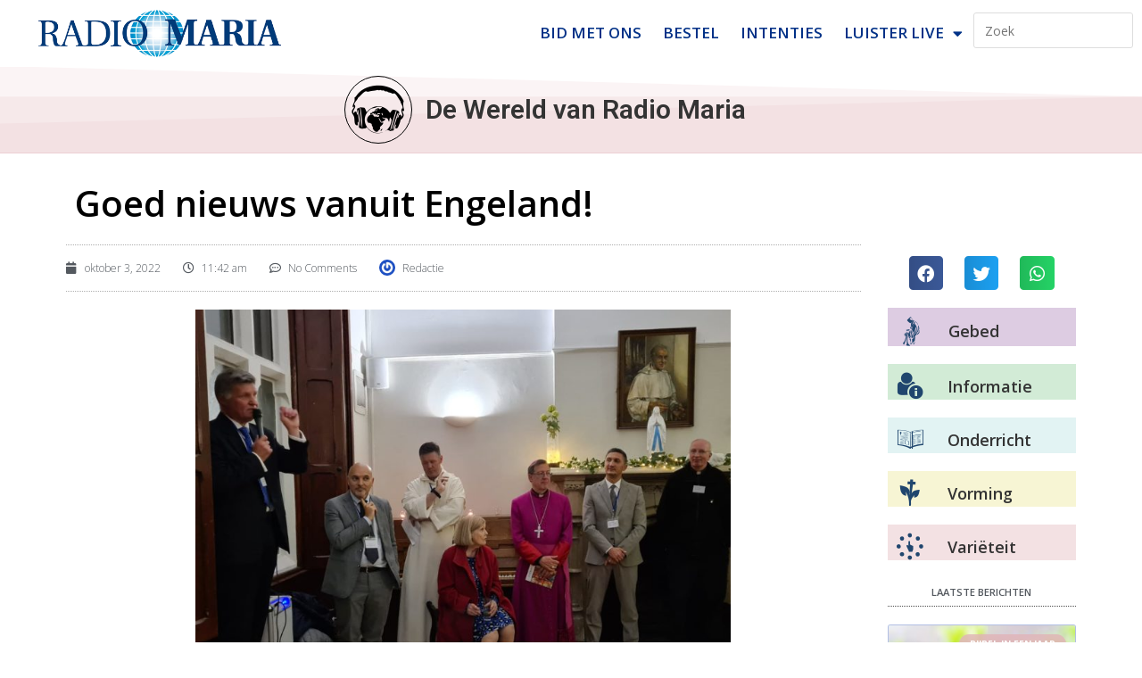

--- FILE ---
content_type: text/html; charset=UTF-8
request_url: https://www.radiomaria.be/wereld-van-rm/dinsdag-om-17u30-goed-nieuws-vanuit-engeland/
body_size: 22633
content:
<!DOCTYPE html>
<html class="html" lang="nl-BE">
<head>
	<meta charset="UTF-8">
	<link rel="profile" href="https://gmpg.org/xfn/11">

	<title>Goed nieuws vanuit Engeland! &#8211; Radio Maria</title>
<meta name='robots' content='max-image-preview:large' />
<meta name="viewport" content="width=device-width, initial-scale=1"><link rel="alternate" type="application/rss+xml" title="Radio Maria &raquo; feed" href="https://www.radiomaria.be/feed/" />
<link rel="alternate" type="application/rss+xml" title="Radio Maria &raquo; reactiesfeed" href="https://www.radiomaria.be/comments/feed/" />
<link rel="alternate" type="application/rss+xml" title="Radio Maria &raquo; Goed nieuws vanuit Engeland! reactiesfeed" href="https://www.radiomaria.be/wereld-van-rm/dinsdag-om-17u30-goed-nieuws-vanuit-engeland/feed/" />
<link rel="alternate" title="oEmbed (JSON)" type="application/json+oembed" href="https://www.radiomaria.be/wp-json/oembed/1.0/embed?url=https%3A%2F%2Fwww.radiomaria.be%2Fwereld-van-rm%2Fdinsdag-om-17u30-goed-nieuws-vanuit-engeland%2F" />
<link rel="alternate" title="oEmbed (XML)" type="text/xml+oembed" href="https://www.radiomaria.be/wp-json/oembed/1.0/embed?url=https%3A%2F%2Fwww.radiomaria.be%2Fwereld-van-rm%2Fdinsdag-om-17u30-goed-nieuws-vanuit-engeland%2F&#038;format=xml" />
		<!-- This site uses the Google Analytics by MonsterInsights plugin v9.6.0 - Using Analytics tracking - https://www.monsterinsights.com/ -->
							<script src="//www.googletagmanager.com/gtag/js?id=G-57Y77XCDD7"  data-cfasync="false" data-wpfc-render="false" async></script>
			<script data-cfasync="false" data-wpfc-render="false">
				var mi_version = '9.6.0';
				var mi_track_user = true;
				var mi_no_track_reason = '';
								var MonsterInsightsDefaultLocations = {"page_location":"https:\/\/www.radiomaria.be\/wereld-van-rm\/dinsdag-om-17u30-goed-nieuws-vanuit-engeland\/"};
								if ( typeof MonsterInsightsPrivacyGuardFilter === 'function' ) {
					var MonsterInsightsLocations = (typeof MonsterInsightsExcludeQuery === 'object') ? MonsterInsightsPrivacyGuardFilter( MonsterInsightsExcludeQuery ) : MonsterInsightsPrivacyGuardFilter( MonsterInsightsDefaultLocations );
				} else {
					var MonsterInsightsLocations = (typeof MonsterInsightsExcludeQuery === 'object') ? MonsterInsightsExcludeQuery : MonsterInsightsDefaultLocations;
				}

								var disableStrs = [
										'ga-disable-G-57Y77XCDD7',
									];

				/* Function to detect opted out users */
				function __gtagTrackerIsOptedOut() {
					for (var index = 0; index < disableStrs.length; index++) {
						if (document.cookie.indexOf(disableStrs[index] + '=true') > -1) {
							return true;
						}
					}

					return false;
				}

				/* Disable tracking if the opt-out cookie exists. */
				if (__gtagTrackerIsOptedOut()) {
					for (var index = 0; index < disableStrs.length; index++) {
						window[disableStrs[index]] = true;
					}
				}

				/* Opt-out function */
				function __gtagTrackerOptout() {
					for (var index = 0; index < disableStrs.length; index++) {
						document.cookie = disableStrs[index] + '=true; expires=Thu, 31 Dec 2099 23:59:59 UTC; path=/';
						window[disableStrs[index]] = true;
					}
				}

				if ('undefined' === typeof gaOptout) {
					function gaOptout() {
						__gtagTrackerOptout();
					}
				}
								window.dataLayer = window.dataLayer || [];

				window.MonsterInsightsDualTracker = {
					helpers: {},
					trackers: {},
				};
				if (mi_track_user) {
					function __gtagDataLayer() {
						dataLayer.push(arguments);
					}

					function __gtagTracker(type, name, parameters) {
						if (!parameters) {
							parameters = {};
						}

						if (parameters.send_to) {
							__gtagDataLayer.apply(null, arguments);
							return;
						}

						if (type === 'event') {
														parameters.send_to = monsterinsights_frontend.v4_id;
							var hookName = name;
							if (typeof parameters['event_category'] !== 'undefined') {
								hookName = parameters['event_category'] + ':' + name;
							}

							if (typeof MonsterInsightsDualTracker.trackers[hookName] !== 'undefined') {
								MonsterInsightsDualTracker.trackers[hookName](parameters);
							} else {
								__gtagDataLayer('event', name, parameters);
							}
							
						} else {
							__gtagDataLayer.apply(null, arguments);
						}
					}

					__gtagTracker('js', new Date());
					__gtagTracker('set', {
						'developer_id.dZGIzZG': true,
											});
					if ( MonsterInsightsLocations.page_location ) {
						__gtagTracker('set', MonsterInsightsLocations);
					}
										__gtagTracker('config', 'G-57Y77XCDD7', {"forceSSL":"true","link_attribution":"true"} );
															window.gtag = __gtagTracker;										(function () {
						/* https://developers.google.com/analytics/devguides/collection/analyticsjs/ */
						/* ga and __gaTracker compatibility shim. */
						var noopfn = function () {
							return null;
						};
						var newtracker = function () {
							return new Tracker();
						};
						var Tracker = function () {
							return null;
						};
						var p = Tracker.prototype;
						p.get = noopfn;
						p.set = noopfn;
						p.send = function () {
							var args = Array.prototype.slice.call(arguments);
							args.unshift('send');
							__gaTracker.apply(null, args);
						};
						var __gaTracker = function () {
							var len = arguments.length;
							if (len === 0) {
								return;
							}
							var f = arguments[len - 1];
							if (typeof f !== 'object' || f === null || typeof f.hitCallback !== 'function') {
								if ('send' === arguments[0]) {
									var hitConverted, hitObject = false, action;
									if ('event' === arguments[1]) {
										if ('undefined' !== typeof arguments[3]) {
											hitObject = {
												'eventAction': arguments[3],
												'eventCategory': arguments[2],
												'eventLabel': arguments[4],
												'value': arguments[5] ? arguments[5] : 1,
											}
										}
									}
									if ('pageview' === arguments[1]) {
										if ('undefined' !== typeof arguments[2]) {
											hitObject = {
												'eventAction': 'page_view',
												'page_path': arguments[2],
											}
										}
									}
									if (typeof arguments[2] === 'object') {
										hitObject = arguments[2];
									}
									if (typeof arguments[5] === 'object') {
										Object.assign(hitObject, arguments[5]);
									}
									if ('undefined' !== typeof arguments[1].hitType) {
										hitObject = arguments[1];
										if ('pageview' === hitObject.hitType) {
											hitObject.eventAction = 'page_view';
										}
									}
									if (hitObject) {
										action = 'timing' === arguments[1].hitType ? 'timing_complete' : hitObject.eventAction;
										hitConverted = mapArgs(hitObject);
										__gtagTracker('event', action, hitConverted);
									}
								}
								return;
							}

							function mapArgs(args) {
								var arg, hit = {};
								var gaMap = {
									'eventCategory': 'event_category',
									'eventAction': 'event_action',
									'eventLabel': 'event_label',
									'eventValue': 'event_value',
									'nonInteraction': 'non_interaction',
									'timingCategory': 'event_category',
									'timingVar': 'name',
									'timingValue': 'value',
									'timingLabel': 'event_label',
									'page': 'page_path',
									'location': 'page_location',
									'title': 'page_title',
									'referrer' : 'page_referrer',
								};
								for (arg in args) {
																		if (!(!args.hasOwnProperty(arg) || !gaMap.hasOwnProperty(arg))) {
										hit[gaMap[arg]] = args[arg];
									} else {
										hit[arg] = args[arg];
									}
								}
								return hit;
							}

							try {
								f.hitCallback();
							} catch (ex) {
							}
						};
						__gaTracker.create = newtracker;
						__gaTracker.getByName = newtracker;
						__gaTracker.getAll = function () {
							return [];
						};
						__gaTracker.remove = noopfn;
						__gaTracker.loaded = true;
						window['__gaTracker'] = __gaTracker;
					})();
									} else {
										console.log("");
					(function () {
						function __gtagTracker() {
							return null;
						}

						window['__gtagTracker'] = __gtagTracker;
						window['gtag'] = __gtagTracker;
					})();
									}
			</script>
				<!-- / Google Analytics by MonsterInsights -->
		<style id='wp-img-auto-sizes-contain-inline-css'>
img:is([sizes=auto i],[sizes^="auto," i]){contain-intrinsic-size:3000px 1500px}
/*# sourceURL=wp-img-auto-sizes-contain-inline-css */
</style>
<style id='wp-emoji-styles-inline-css'>

	img.wp-smiley, img.emoji {
		display: inline !important;
		border: none !important;
		box-shadow: none !important;
		height: 1em !important;
		width: 1em !important;
		margin: 0 0.07em !important;
		vertical-align: -0.1em !important;
		background: none !important;
		padding: 0 !important;
	}
/*# sourceURL=wp-emoji-styles-inline-css */
</style>
<link rel="stylesheet" href="https://www.radiomaria.be/wp-content/cache/minify/a5ff7.css" media="all" />

<style id='global-styles-inline-css'>
:root{--wp--preset--aspect-ratio--square: 1;--wp--preset--aspect-ratio--4-3: 4/3;--wp--preset--aspect-ratio--3-4: 3/4;--wp--preset--aspect-ratio--3-2: 3/2;--wp--preset--aspect-ratio--2-3: 2/3;--wp--preset--aspect-ratio--16-9: 16/9;--wp--preset--aspect-ratio--9-16: 9/16;--wp--preset--color--black: #000000;--wp--preset--color--cyan-bluish-gray: #abb8c3;--wp--preset--color--white: #ffffff;--wp--preset--color--pale-pink: #f78da7;--wp--preset--color--vivid-red: #cf2e2e;--wp--preset--color--luminous-vivid-orange: #ff6900;--wp--preset--color--luminous-vivid-amber: #fcb900;--wp--preset--color--light-green-cyan: #7bdcb5;--wp--preset--color--vivid-green-cyan: #00d084;--wp--preset--color--pale-cyan-blue: #8ed1fc;--wp--preset--color--vivid-cyan-blue: #0693e3;--wp--preset--color--vivid-purple: #9b51e0;--wp--preset--gradient--vivid-cyan-blue-to-vivid-purple: linear-gradient(135deg,rgb(6,147,227) 0%,rgb(155,81,224) 100%);--wp--preset--gradient--light-green-cyan-to-vivid-green-cyan: linear-gradient(135deg,rgb(122,220,180) 0%,rgb(0,208,130) 100%);--wp--preset--gradient--luminous-vivid-amber-to-luminous-vivid-orange: linear-gradient(135deg,rgb(252,185,0) 0%,rgb(255,105,0) 100%);--wp--preset--gradient--luminous-vivid-orange-to-vivid-red: linear-gradient(135deg,rgb(255,105,0) 0%,rgb(207,46,46) 100%);--wp--preset--gradient--very-light-gray-to-cyan-bluish-gray: linear-gradient(135deg,rgb(238,238,238) 0%,rgb(169,184,195) 100%);--wp--preset--gradient--cool-to-warm-spectrum: linear-gradient(135deg,rgb(74,234,220) 0%,rgb(151,120,209) 20%,rgb(207,42,186) 40%,rgb(238,44,130) 60%,rgb(251,105,98) 80%,rgb(254,248,76) 100%);--wp--preset--gradient--blush-light-purple: linear-gradient(135deg,rgb(255,206,236) 0%,rgb(152,150,240) 100%);--wp--preset--gradient--blush-bordeaux: linear-gradient(135deg,rgb(254,205,165) 0%,rgb(254,45,45) 50%,rgb(107,0,62) 100%);--wp--preset--gradient--luminous-dusk: linear-gradient(135deg,rgb(255,203,112) 0%,rgb(199,81,192) 50%,rgb(65,88,208) 100%);--wp--preset--gradient--pale-ocean: linear-gradient(135deg,rgb(255,245,203) 0%,rgb(182,227,212) 50%,rgb(51,167,181) 100%);--wp--preset--gradient--electric-grass: linear-gradient(135deg,rgb(202,248,128) 0%,rgb(113,206,126) 100%);--wp--preset--gradient--midnight: linear-gradient(135deg,rgb(2,3,129) 0%,rgb(40,116,252) 100%);--wp--preset--font-size--small: 13px;--wp--preset--font-size--medium: 20px;--wp--preset--font-size--large: 36px;--wp--preset--font-size--x-large: 42px;--wp--preset--spacing--20: 0.44rem;--wp--preset--spacing--30: 0.67rem;--wp--preset--spacing--40: 1rem;--wp--preset--spacing--50: 1.5rem;--wp--preset--spacing--60: 2.25rem;--wp--preset--spacing--70: 3.38rem;--wp--preset--spacing--80: 5.06rem;--wp--preset--shadow--natural: 6px 6px 9px rgba(0, 0, 0, 0.2);--wp--preset--shadow--deep: 12px 12px 50px rgba(0, 0, 0, 0.4);--wp--preset--shadow--sharp: 6px 6px 0px rgba(0, 0, 0, 0.2);--wp--preset--shadow--outlined: 6px 6px 0px -3px rgb(255, 255, 255), 6px 6px rgb(0, 0, 0);--wp--preset--shadow--crisp: 6px 6px 0px rgb(0, 0, 0);}:where(.is-layout-flex){gap: 0.5em;}:where(.is-layout-grid){gap: 0.5em;}body .is-layout-flex{display: flex;}.is-layout-flex{flex-wrap: wrap;align-items: center;}.is-layout-flex > :is(*, div){margin: 0;}body .is-layout-grid{display: grid;}.is-layout-grid > :is(*, div){margin: 0;}:where(.wp-block-columns.is-layout-flex){gap: 2em;}:where(.wp-block-columns.is-layout-grid){gap: 2em;}:where(.wp-block-post-template.is-layout-flex){gap: 1.25em;}:where(.wp-block-post-template.is-layout-grid){gap: 1.25em;}.has-black-color{color: var(--wp--preset--color--black) !important;}.has-cyan-bluish-gray-color{color: var(--wp--preset--color--cyan-bluish-gray) !important;}.has-white-color{color: var(--wp--preset--color--white) !important;}.has-pale-pink-color{color: var(--wp--preset--color--pale-pink) !important;}.has-vivid-red-color{color: var(--wp--preset--color--vivid-red) !important;}.has-luminous-vivid-orange-color{color: var(--wp--preset--color--luminous-vivid-orange) !important;}.has-luminous-vivid-amber-color{color: var(--wp--preset--color--luminous-vivid-amber) !important;}.has-light-green-cyan-color{color: var(--wp--preset--color--light-green-cyan) !important;}.has-vivid-green-cyan-color{color: var(--wp--preset--color--vivid-green-cyan) !important;}.has-pale-cyan-blue-color{color: var(--wp--preset--color--pale-cyan-blue) !important;}.has-vivid-cyan-blue-color{color: var(--wp--preset--color--vivid-cyan-blue) !important;}.has-vivid-purple-color{color: var(--wp--preset--color--vivid-purple) !important;}.has-black-background-color{background-color: var(--wp--preset--color--black) !important;}.has-cyan-bluish-gray-background-color{background-color: var(--wp--preset--color--cyan-bluish-gray) !important;}.has-white-background-color{background-color: var(--wp--preset--color--white) !important;}.has-pale-pink-background-color{background-color: var(--wp--preset--color--pale-pink) !important;}.has-vivid-red-background-color{background-color: var(--wp--preset--color--vivid-red) !important;}.has-luminous-vivid-orange-background-color{background-color: var(--wp--preset--color--luminous-vivid-orange) !important;}.has-luminous-vivid-amber-background-color{background-color: var(--wp--preset--color--luminous-vivid-amber) !important;}.has-light-green-cyan-background-color{background-color: var(--wp--preset--color--light-green-cyan) !important;}.has-vivid-green-cyan-background-color{background-color: var(--wp--preset--color--vivid-green-cyan) !important;}.has-pale-cyan-blue-background-color{background-color: var(--wp--preset--color--pale-cyan-blue) !important;}.has-vivid-cyan-blue-background-color{background-color: var(--wp--preset--color--vivid-cyan-blue) !important;}.has-vivid-purple-background-color{background-color: var(--wp--preset--color--vivid-purple) !important;}.has-black-border-color{border-color: var(--wp--preset--color--black) !important;}.has-cyan-bluish-gray-border-color{border-color: var(--wp--preset--color--cyan-bluish-gray) !important;}.has-white-border-color{border-color: var(--wp--preset--color--white) !important;}.has-pale-pink-border-color{border-color: var(--wp--preset--color--pale-pink) !important;}.has-vivid-red-border-color{border-color: var(--wp--preset--color--vivid-red) !important;}.has-luminous-vivid-orange-border-color{border-color: var(--wp--preset--color--luminous-vivid-orange) !important;}.has-luminous-vivid-amber-border-color{border-color: var(--wp--preset--color--luminous-vivid-amber) !important;}.has-light-green-cyan-border-color{border-color: var(--wp--preset--color--light-green-cyan) !important;}.has-vivid-green-cyan-border-color{border-color: var(--wp--preset--color--vivid-green-cyan) !important;}.has-pale-cyan-blue-border-color{border-color: var(--wp--preset--color--pale-cyan-blue) !important;}.has-vivid-cyan-blue-border-color{border-color: var(--wp--preset--color--vivid-cyan-blue) !important;}.has-vivid-purple-border-color{border-color: var(--wp--preset--color--vivid-purple) !important;}.has-vivid-cyan-blue-to-vivid-purple-gradient-background{background: var(--wp--preset--gradient--vivid-cyan-blue-to-vivid-purple) !important;}.has-light-green-cyan-to-vivid-green-cyan-gradient-background{background: var(--wp--preset--gradient--light-green-cyan-to-vivid-green-cyan) !important;}.has-luminous-vivid-amber-to-luminous-vivid-orange-gradient-background{background: var(--wp--preset--gradient--luminous-vivid-amber-to-luminous-vivid-orange) !important;}.has-luminous-vivid-orange-to-vivid-red-gradient-background{background: var(--wp--preset--gradient--luminous-vivid-orange-to-vivid-red) !important;}.has-very-light-gray-to-cyan-bluish-gray-gradient-background{background: var(--wp--preset--gradient--very-light-gray-to-cyan-bluish-gray) !important;}.has-cool-to-warm-spectrum-gradient-background{background: var(--wp--preset--gradient--cool-to-warm-spectrum) !important;}.has-blush-light-purple-gradient-background{background: var(--wp--preset--gradient--blush-light-purple) !important;}.has-blush-bordeaux-gradient-background{background: var(--wp--preset--gradient--blush-bordeaux) !important;}.has-luminous-dusk-gradient-background{background: var(--wp--preset--gradient--luminous-dusk) !important;}.has-pale-ocean-gradient-background{background: var(--wp--preset--gradient--pale-ocean) !important;}.has-electric-grass-gradient-background{background: var(--wp--preset--gradient--electric-grass) !important;}.has-midnight-gradient-background{background: var(--wp--preset--gradient--midnight) !important;}.has-small-font-size{font-size: var(--wp--preset--font-size--small) !important;}.has-medium-font-size{font-size: var(--wp--preset--font-size--medium) !important;}.has-large-font-size{font-size: var(--wp--preset--font-size--large) !important;}.has-x-large-font-size{font-size: var(--wp--preset--font-size--x-large) !important;}
/*# sourceURL=global-styles-inline-css */
</style>

<style id='classic-theme-styles-inline-css'>
/*! This file is auto-generated */
.wp-block-button__link{color:#fff;background-color:#32373c;border-radius:9999px;box-shadow:none;text-decoration:none;padding:calc(.667em + 2px) calc(1.333em + 2px);font-size:1.125em}.wp-block-file__button{background:#32373c;color:#fff;text-decoration:none}
/*# sourceURL=/wp-includes/css/classic-themes.min.css */
</style>
<link rel="stylesheet" href="https://www.radiomaria.be/wp-content/cache/minify/69e1f.css" media="all" />



































<link rel='stylesheet' id='google-fonts-1-css' href='https://fonts.googleapis.com/css?family=Roboto%3A100%2C100italic%2C200%2C200italic%2C300%2C300italic%2C400%2C400italic%2C500%2C500italic%2C600%2C600italic%2C700%2C700italic%2C800%2C800italic%2C900%2C900italic%7CRoboto+Slab%3A100%2C100italic%2C200%2C200italic%2C300%2C300italic%2C400%2C400italic%2C500%2C500italic%2C600%2C600italic%2C700%2C700italic%2C800%2C800italic%2C900%2C900italic%7COpen+Sans%3A100%2C100italic%2C200%2C200italic%2C300%2C300italic%2C400%2C400italic%2C500%2C500italic%2C600%2C600italic%2C700%2C700italic%2C800%2C800italic%2C900%2C900italic%7CEncode+Sans+Semi+Condensed%3A100%2C100italic%2C200%2C200italic%2C300%2C300italic%2C400%2C400italic%2C500%2C500italic%2C600%2C600italic%2C700%2C700italic%2C800%2C800italic%2C900%2C900italic&#038;display=auto&#038;ver=6.9' media='all' />
<link rel="stylesheet" href="https://www.radiomaria.be/wp-content/cache/minify/ad1f1.css" media="all" />



<link rel="preconnect" href="https://fonts.gstatic.com/" crossorigin>
<script data-cfasync="false" data-wpfc-render="false" id='monsterinsights-frontend-script-js-extra'>var monsterinsights_frontend = {"js_events_tracking":"true","download_extensions":"doc,pdf,ppt,zip,xls,mp3,docx,pptx,xlsx","inbound_paths":"[{\"path\":\"\\\/go\\\/\",\"label\":\"aff\"}]","home_url":"https:\/\/www.radiomaria.be","hash_tracking":"false","v4_id":"G-57Y77XCDD7"};</script>
<script id="mpopup-js-before">
var mPopupParams = {"mpWidth":"600","mpHeight":"400","mpScroll":""}
//# sourceURL=mpopup-js-before
</script>
<script src="https://www.radiomaria.be/wp-content/cache/minify/ab412.js"></script>




<link rel="https://api.w.org/" href="https://www.radiomaria.be/wp-json/" /><link rel="EditURI" type="application/rsd+xml" title="RSD" href="https://www.radiomaria.be/xmlrpc.php?rsd" />
<meta name="generator" content="WordPress 6.9" />
<meta name="generator" content="Seriously Simple Podcasting 3.11.0" />
<link rel="canonical" href="https://www.radiomaria.be/wereld-van-rm/dinsdag-om-17u30-goed-nieuws-vanuit-engeland/" />
<link rel='shortlink' href='https://www.radiomaria.be/?p=47234' />
        <script type="text/javascript">
            ( function () {
                window.lae_fs = { can_use_premium_code: true};
            } )();
        </script>
        
<link rel="alternate" type="application/rss+xml" title="Podcast RSS feed" href="https://www.radiomaria.be/feed/podcast" />

<meta name="generator" content="Elementor 3.26.2; settings: css_print_method-external, google_font-enabled, font_display-auto">
<style>.recentcomments a{display:inline !important;padding:0 !important;margin:0 !important;}</style>			<style>
				.e-con.e-parent:nth-of-type(n+4):not(.e-lazyloaded):not(.e-no-lazyload),
				.e-con.e-parent:nth-of-type(n+4):not(.e-lazyloaded):not(.e-no-lazyload) * {
					background-image: none !important;
				}
				@media screen and (max-height: 1024px) {
					.e-con.e-parent:nth-of-type(n+3):not(.e-lazyloaded):not(.e-no-lazyload),
					.e-con.e-parent:nth-of-type(n+3):not(.e-lazyloaded):not(.e-no-lazyload) * {
						background-image: none !important;
					}
				}
				@media screen and (max-height: 640px) {
					.e-con.e-parent:nth-of-type(n+2):not(.e-lazyloaded):not(.e-no-lazyload),
					.e-con.e-parent:nth-of-type(n+2):not(.e-lazyloaded):not(.e-no-lazyload) * {
						background-image: none !important;
					}
				}
			</style>
			<link rel="icon" href="https://www.radiomaria.be/wp-content/uploads/2018/07/stemma_ogo_400x400.jpg" sizes="32x32" />
<link rel="icon" href="https://www.radiomaria.be/wp-content/uploads/2018/07/stemma_ogo_400x400.jpg" sizes="192x192" />
<link rel="apple-touch-icon" href="https://www.radiomaria.be/wp-content/uploads/2018/07/stemma_ogo_400x400.jpg" />
<meta name="msapplication-TileImage" content="https://www.radiomaria.be/wp-content/uploads/2018/07/stemma_ogo_400x400.jpg" />
		<style id="wp-custom-css">
			/*** removes hyperlinks styles ***/.single .entry-content a,.page .entry a{text-decoration:none !important;background-color:transparent !important}.single .entry-content a,.page .entry a:hover{text-decoration:none}/*** Highlight menu item ***/li.menu-item-79497 a{border-radius:20px;border:1px solid #CC0600;line-height:14px;margin-left:5px;margin-right:5px;color:#CC0600}li.menu-item-79497 a:hover{line-height:14px;border:1px solid #9CD6E2;border-radius:0}li.menu-item-79497 a.elementor-item-active{border:none}/*** hide reCAPTCHA banner ***/.grecaptcha-badge{visibility:hidden}/*** block calender table ***/.centerDiv{width:100%;margin:0 auto;text-align:center;margin-bottom:35px}.centerDiv:after{content:"";display:table;clear:both}div.div1,div.div2,div.div3,div.div4,div.div5{float:left;border-top-width:2px;border-top-style:solid;border-bottom-width:2px;border-bottom-style:solid;padding-top:20px}div.div1,div.div5{width:18%}div.div2,div.div3,div.div4{width:21.33%}.div1:after,.div2:after,.div3:after,.div4:after{content:"";width:100%;display:block;padding-top:25%}div.div1 >div,div.div5 >div{float:left;width:50%}div.div2 >div,div.div3 >div,div.div4 >div{float:left;width:33.33%}div.div1:after,div.div2:after,div.div3:after,div.div4:after{border-right-width:2px;border-right-style:solid}div.div1 >div >p:first-of-type,div.div2 >div >p:first-of-type,div.div3 >div >p:first-of-type,div.div4 >div >p:first-of-type,div.div5 >div >p:first-of-type{font-family:Open Sans Condensed;font-size:15px;font-weight:bold}div.centerDiv h3{font-size:16px}/*** block heilige ***/div.row{border-radius:0 20px 0 20px;-moz-border-radius:0 20px 0 20px;-webkit-border-radius:0 20px 0 20px;border:1px dotted #e8e5e8;background-color:#faf9f7;margin-bottom:35px;padding-top:20px}div.row:after{content:"";display:table;clear:both}div.row div#middleblock img{width:120px;border-radius:55%;display:block;margin-left:auto;margin-right:auto;/*margin-top:-26px;*/}div.row .column{float:left;width:33.33%}div.column h5{font-size:20px;margin-top:-20px;font-family:Roboto Slab;text-align:center}div#middleblock h5{margin-top:-30px}/*** Lezingen ***/.dataref{color:#20466E;font-weight:bold}.datacontent{color:#4f4d4d;font-family:Georgia;letter-spacing:.35px;font-weight:lighter;font-size:16px}@media only screen and (max-width:1024px){div.column h5{font-size:18px}div.div1,div.div2,div.div3{width:33%}div.div4,div.div5{width:50%;border-top:none}div.div3:after{border:none}}@media only screen and (max-width:711px){div.column h5{font-size:10px;margin-top:-15px}div.row div#middleblock img{width:57px}div.div1,div.div2,div.div3,div.div4,div.div5{width:100%;font-size:18px}div.div1 >div >p:first-of-type,div.div2 >div >p:first-of-type,div.div3 >div >p:first-of-type,div.div4 >div >p:first-of-type,div.div5 >div >p:first-of-type{font-size:18px}div.div1:after,div.div2:after,div.div4:after{border:none}div.div1,div.div2{border-bottom:none}}		</style>
		<!-- OceanWP CSS -->
<style type="text/css">
/* Colors */a{color:#003187}a .owp-icon use{stroke:#003187}a:hover{color:#66b8e8}a:hover .owp-icon use{stroke:#66b8e8}body .theme-button,body input[type="submit"],body button[type="submit"],body button,body .button,body div.wpforms-container-full .wpforms-form input[type=submit],body div.wpforms-container-full .wpforms-form button[type=submit],body div.wpforms-container-full .wpforms-form .wpforms-page-button,.woocommerce-cart .wp-element-button,.woocommerce-checkout .wp-element-button,.wp-block-button__link{border-color:#ffffff}body .theme-button:hover,body input[type="submit"]:hover,body button[type="submit"]:hover,body button:hover,body .button:hover,body div.wpforms-container-full .wpforms-form input[type=submit]:hover,body div.wpforms-container-full .wpforms-form input[type=submit]:active,body div.wpforms-container-full .wpforms-form button[type=submit]:hover,body div.wpforms-container-full .wpforms-form button[type=submit]:active,body div.wpforms-container-full .wpforms-form .wpforms-page-button:hover,body div.wpforms-container-full .wpforms-form .wpforms-page-button:active,.woocommerce-cart .wp-element-button:hover,.woocommerce-checkout .wp-element-button:hover,.wp-block-button__link:hover{border-color:#ffffff}body{color:#4c4c4c}h3{color:#333333}/* OceanWP Style Settings CSS */.container{width:1600px}@media only screen and (min-width:960px){.content-area,.content-left-sidebar .content-area{width:100%}}.theme-button,input[type="submit"],button[type="submit"],button,.button,body div.wpforms-container-full .wpforms-form input[type=submit],body div.wpforms-container-full .wpforms-form button[type=submit],body div.wpforms-container-full .wpforms-form .wpforms-page-button{border-style:solid}.theme-button,input[type="submit"],button[type="submit"],button,.button,body div.wpforms-container-full .wpforms-form input[type=submit],body div.wpforms-container-full .wpforms-form button[type=submit],body div.wpforms-container-full .wpforms-form .wpforms-page-button{border-width:1px}form input[type="text"],form input[type="password"],form input[type="email"],form input[type="url"],form input[type="date"],form input[type="month"],form input[type="time"],form input[type="datetime"],form input[type="datetime-local"],form input[type="week"],form input[type="number"],form input[type="search"],form input[type="tel"],form input[type="color"],form select,form textarea,.woocommerce .woocommerce-checkout .select2-container--default .select2-selection--single{border-style:solid}body div.wpforms-container-full .wpforms-form input[type=date],body div.wpforms-container-full .wpforms-form input[type=datetime],body div.wpforms-container-full .wpforms-form input[type=datetime-local],body div.wpforms-container-full .wpforms-form input[type=email],body div.wpforms-container-full .wpforms-form input[type=month],body div.wpforms-container-full .wpforms-form input[type=number],body div.wpforms-container-full .wpforms-form input[type=password],body div.wpforms-container-full .wpforms-form input[type=range],body div.wpforms-container-full .wpforms-form input[type=search],body div.wpforms-container-full .wpforms-form input[type=tel],body div.wpforms-container-full .wpforms-form input[type=text],body div.wpforms-container-full .wpforms-form input[type=time],body div.wpforms-container-full .wpforms-form input[type=url],body div.wpforms-container-full .wpforms-form input[type=week],body div.wpforms-container-full .wpforms-form select,body div.wpforms-container-full .wpforms-form textarea{border-style:solid}form input[type="text"],form input[type="password"],form input[type="email"],form input[type="url"],form input[type="date"],form input[type="month"],form input[type="time"],form input[type="datetime"],form input[type="datetime-local"],form input[type="week"],form input[type="number"],form input[type="search"],form input[type="tel"],form input[type="color"],form select,form textarea{border-radius:3px}body div.wpforms-container-full .wpforms-form input[type=date],body div.wpforms-container-full .wpforms-form input[type=datetime],body div.wpforms-container-full .wpforms-form input[type=datetime-local],body div.wpforms-container-full .wpforms-form input[type=email],body div.wpforms-container-full .wpforms-form input[type=month],body div.wpforms-container-full .wpforms-form input[type=number],body div.wpforms-container-full .wpforms-form input[type=password],body div.wpforms-container-full .wpforms-form input[type=range],body div.wpforms-container-full .wpforms-form input[type=search],body div.wpforms-container-full .wpforms-form input[type=tel],body div.wpforms-container-full .wpforms-form input[type=text],body div.wpforms-container-full .wpforms-form input[type=time],body div.wpforms-container-full .wpforms-form input[type=url],body div.wpforms-container-full .wpforms-form input[type=week],body div.wpforms-container-full .wpforms-form select,body div.wpforms-container-full .wpforms-form textarea{border-radius:3px}#scroll-top{width:42px;height:42px;line-height:42px}#scroll-top{font-size:30px}#scroll-top .owp-icon{width:30px;height:30px}#scroll-top{background-color:rgba(48,183,232,0.6)}#scroll-top:hover{background-color:#6d6d6d}.page-header,.has-transparent-header .page-header{padding:33px 0 34px 0}/* Header */#site-logo #site-logo-inner,.oceanwp-social-menu .social-menu-inner,#site-header.full_screen-header .menu-bar-inner,.after-header-content .after-header-content-inner{height:40px}#site-navigation-wrap .dropdown-menu >li >a,#site-navigation-wrap .dropdown-menu >li >span.opl-logout-link,.oceanwp-mobile-menu-icon a,.mobile-menu-close,.after-header-content-inner >a{line-height:40px}#site-header-inner{padding:7px 0 7px 0}@media (max-width:768px){#site-header-inner{padding:5px 0 5px 0}}#site-header.has-header-media .overlay-header-media{background-color:rgba(0,0,0,0.5)}#site-logo #site-logo-inner a img,#site-header.center-header #site-navigation-wrap .middle-site-logo a img{max-width:190px}@media (max-width:768px){#site-logo #site-logo-inner a img,#site-header.center-header #site-navigation-wrap .middle-site-logo a img{max-width:150px}}@media (max-width:480px){#site-logo #site-logo-inner a img,#site-header.center-header #site-navigation-wrap .middle-site-logo a img{max-width:110px}}#site-navigation-wrap .dropdown-menu >li >a{padding:0 20px}#site-navigation-wrap .dropdown-menu >li >a,.oceanwp-mobile-menu-icon a,#searchform-header-replace-close{color:#000000}#site-navigation-wrap .dropdown-menu >li >a .owp-icon use,.oceanwp-mobile-menu-icon a .owp-icon use,#searchform-header-replace-close .owp-icon use{stroke:#000000}#site-navigation-wrap .dropdown-menu >.current-menu-item >a,#site-navigation-wrap .dropdown-menu >.current-menu-ancestor >a,#site-navigation-wrap .dropdown-menu >.current-menu-item >a:hover,#site-navigation-wrap .dropdown-menu >.current-menu-ancestor >a:hover{color:#0957a5}/* Blog CSS */.ocean-single-post-header ul.meta-item li a:hover{color:#333333}/* Typography */body{font-size:14px;line-height:1.8}h1,h2,h3,h4,h5,h6,.theme-heading,.widget-title,.oceanwp-widget-recent-posts-title,.comment-reply-title,.entry-title,.sidebar-box .widget-title{line-height:1.4}h1{font-size:23px;line-height:1.4}h2{font-size:20px;line-height:1.4}h3{font-size:18px;line-height:1.4}h4{font-size:17px;line-height:1.4}h5{font-size:14px;line-height:1.4}h6{font-size:15px;line-height:1.4}.page-header .page-header-title,.page-header.background-image-page-header .page-header-title{font-size:32px;line-height:1.4}.page-header .page-subheading{font-size:15px;line-height:1.8}.site-breadcrumbs,.site-breadcrumbs a{font-size:13px;line-height:1.4}#top-bar-content,#top-bar-social-alt{font-size:12px;line-height:1.8}#site-logo a.site-logo-text{font-size:24px;line-height:1.8}#site-navigation-wrap .dropdown-menu >li >a,#site-header.full_screen-header .fs-dropdown-menu >li >a,#site-header.top-header #site-navigation-wrap .dropdown-menu >li >a,#site-header.center-header #site-navigation-wrap .dropdown-menu >li >a,#site-header.medium-header #site-navigation-wrap .dropdown-menu >li >a,.oceanwp-mobile-menu-icon a{font-weight:600;text-transform:uppercase}.dropdown-menu ul li a.menu-link,#site-header.full_screen-header .fs-dropdown-menu ul.sub-menu li a{font-size:12px;line-height:1.2;letter-spacing:.6px}.sidr-class-dropdown-menu li a,a.sidr-class-toggle-sidr-close,#mobile-dropdown ul li a,body #mobile-fullscreen ul li a{font-size:15px;line-height:1.8}.blog-entry.post .blog-entry-header .entry-title a{font-size:24px;line-height:1.4}.ocean-single-post-header .single-post-title{font-size:34px;line-height:1.4;letter-spacing:.6px}.ocean-single-post-header ul.meta-item li,.ocean-single-post-header ul.meta-item li a{font-size:13px;line-height:1.4;letter-spacing:.6px}.ocean-single-post-header .post-author-name,.ocean-single-post-header .post-author-name a{font-size:14px;line-height:1.4;letter-spacing:.6px}.ocean-single-post-header .post-author-description{font-size:12px;line-height:1.4;letter-spacing:.6px}.single-post .entry-title{line-height:1.4;letter-spacing:.6px}.single-post ul.meta li,.single-post ul.meta li a{font-size:14px;line-height:1.4;letter-spacing:.6px}.sidebar-box .widget-title,.sidebar-box.widget_block .wp-block-heading{font-size:13px;line-height:1;letter-spacing:1px}#footer-widgets .footer-box .widget-title{font-size:13px;line-height:1;letter-spacing:1px}#footer-bottom #copyright{font-size:12px;line-height:1}#footer-bottom #footer-bottom-menu{font-size:12px;line-height:1}.woocommerce-store-notice.demo_store{line-height:2;letter-spacing:1.5px}.demo_store .woocommerce-store-notice__dismiss-link{line-height:2;letter-spacing:1.5px}.woocommerce ul.products li.product li.title h2,.woocommerce ul.products li.product li.title a{font-size:14px;line-height:1.5}.woocommerce ul.products li.product li.category,.woocommerce ul.products li.product li.category a{font-size:12px;line-height:1}.woocommerce ul.products li.product .price{font-size:18px;line-height:1}.woocommerce ul.products li.product .button,.woocommerce ul.products li.product .product-inner .added_to_cart{font-size:12px;line-height:1.5;letter-spacing:1px}.woocommerce ul.products li.owp-woo-cond-notice span,.woocommerce ul.products li.owp-woo-cond-notice a{font-size:16px;line-height:1;letter-spacing:1px;font-weight:600;text-transform:capitalize}.woocommerce div.product .product_title{font-size:24px;line-height:1.4;letter-spacing:.6px}.woocommerce div.product p.price{font-size:36px;line-height:1}.woocommerce .owp-btn-normal .summary form button.button,.woocommerce .owp-btn-big .summary form button.button,.woocommerce .owp-btn-very-big .summary form button.button{font-size:12px;line-height:1.5;letter-spacing:1px;text-transform:uppercase}.woocommerce div.owp-woo-single-cond-notice span,.woocommerce div.owp-woo-single-cond-notice a{font-size:18px;line-height:2;letter-spacing:1.5px;font-weight:600;text-transform:capitalize}
</style><link rel="stylesheet" href="https://www.radiomaria.be/wp-content/cache/minify/06037.css" media="all" />











</head>

<body class="wp-singular wereld_van_rm-template-default single single-wereld_van_rm postid-47234 wp-custom-logo wp-embed-responsive wp-theme-oceanwp wp-child-theme-oceanwp-child oceanwp-theme sidebar-mobile no-header-border default-breakpoint content-full-width page-header-disabled has-parallax-footer elementor-default elementor-kit-20161 elementor-page-5381" itemscope="itemscope" itemtype="https://schema.org/WebPage">

	
	
	<div id="outer-wrap" class="site clr">

		<a class="skip-link screen-reader-text" href="#main">Spring naar de inhoud</a>

		
		<div id="wrap" class="clr">

			
			
<header id="site-header" class="effect-one clr" data-height="40" itemscope="itemscope" itemtype="https://schema.org/WPHeader" role="banner">

			<div data-elementor-type="header" data-elementor-id="7728" class="elementor elementor-7728 elementor-location-header" data-elementor-post-type="elementor_library">
					<section class="elementor-section elementor-top-section elementor-element elementor-element-425c65b2 elementor-section-content-middle elementor-section-stretched elementor-section-boxed elementor-section-height-default elementor-section-height-default" data-id="425c65b2" data-element_type="section" data-settings="{&quot;background_background&quot;:&quot;classic&quot;,&quot;sticky&quot;:&quot;top&quot;,&quot;sticky_effects_offset&quot;:1,&quot;stretch_section&quot;:&quot;section-stretched&quot;,&quot;sticky_on&quot;:[&quot;desktop&quot;,&quot;tablet&quot;,&quot;mobile&quot;],&quot;sticky_offset&quot;:0,&quot;sticky_anchor_link_offset&quot;:0}">
						<div class="elementor-container elementor-column-gap-default">
					<div class="elementor-column elementor-col-50 elementor-top-column elementor-element elementor-element-2b24882b" data-id="2b24882b" data-element_type="column">
			<div class="elementor-widget-wrap elementor-element-populated">
						<div class="elementor-element elementor-element-2bcf75bb logo elementor-widget elementor-widget-theme-site-logo elementor-widget-image" data-id="2bcf75bb" data-element_type="widget" data-widget_type="theme-site-logo.default">
				<div class="elementor-widget-container">
											<a href="https://www.radiomaria.be">
			<img width="500" height="101" src="https://www.radiomaria.be/wp-content/uploads/2019/01/transparent_logo-500.png" class="attachment-full size-full wp-image-7723" alt="" />				</a>
											</div>
				</div>
					</div>
		</div>
				<div class="elementor-column elementor-col-50 elementor-top-column elementor-element elementor-element-75db231d" data-id="75db231d" data-element_type="column">
			<div class="elementor-widget-wrap elementor-element-populated">
						<div class="elementor-element elementor-element-5e20faf elementor-nav-menu__align-end elementor-nav-menu--stretch elementor-nav-menu--dropdown-tablet elementor-nav-menu__text-align-aside elementor-nav-menu--toggle elementor-nav-menu--burger elementor-widget elementor-widget-nav-menu" data-id="5e20faf" data-element_type="widget" data-settings="{&quot;full_width&quot;:&quot;stretch&quot;,&quot;layout&quot;:&quot;horizontal&quot;,&quot;submenu_icon&quot;:{&quot;value&quot;:&quot;&lt;i class=\&quot;fas fa-caret-down\&quot;&gt;&lt;\/i&gt;&quot;,&quot;library&quot;:&quot;fa-solid&quot;},&quot;toggle&quot;:&quot;burger&quot;}" data-widget_type="nav-menu.default">
				<div class="elementor-widget-container">
								<nav aria-label="Menu" class="elementor-nav-menu--main elementor-nav-menu__container elementor-nav-menu--layout-horizontal e--pointer-background e--animation-fade">
				<ul id="menu-1-5e20faf" class="elementor-nav-menu"><li class="menu-item menu-item-type-post_type menu-item-object-page menu-item-12795"><a href="https://www.radiomaria.be/bid-met-ons/" class="elementor-item">Bid met ons</a></li>
<li class="menu-item menu-item-type-post_type menu-item-object-page menu-item-2114"><a href="https://www.radiomaria.be/bestel/" class="elementor-item">Bestel</a></li>
<li class="menu-item menu-item-type-post_type menu-item-object-page menu-item-2115"><a href="https://www.radiomaria.be/intenties/" class="elementor-item">Intenties</a></li>
<li class="menu-item menu-item-type-post_type menu-item-object-page menu-item-has-children menu-item-30075"><a href="https://www.radiomaria.be/hoe-radio-maria-beluisteren/" class="elementor-item">Luister Live</a>
<ul class="sub-menu elementor-nav-menu--dropdown">
	<li class="mpopup subplayer menu-item menu-item-type-post_type menu-item-object-page menu-item-30076"><a href="https://www.radiomaria.be/audio-player-popup/" class="elementor-sub-item">Radio Maria 🔊</a></li>
	<li class="mpopup subplayer menu-item menu-item-type-post_type menu-item-object-page menu-item-30670"><a href="https://www.radiomaria.be/audio-player-bijbellezing/" class="elementor-sub-item">Bijbellezing 🔊</a></li>
</ul>
</li>
<li>
<form method="get" class="searchform" id="searchform" action="https://www.radiomaria.be/">
	<input type="text" class="field" name="s" id="s" placeholder="Zoek">
	</form></li></ul>			</nav>
					<div class="elementor-menu-toggle" role="button" tabindex="0" aria-label="Menu Toggle" aria-expanded="false">
			<i aria-hidden="true" role="presentation" class="elementor-menu-toggle__icon--open eicon-menu-bar"></i><i aria-hidden="true" role="presentation" class="elementor-menu-toggle__icon--close eicon-close"></i>		</div>
					<nav class="elementor-nav-menu--dropdown elementor-nav-menu__container" aria-hidden="true">
				<ul id="menu-2-5e20faf" class="elementor-nav-menu"><li class="menu-item menu-item-type-post_type menu-item-object-page menu-item-12795"><a href="https://www.radiomaria.be/bid-met-ons/" class="elementor-item" tabindex="-1">Bid met ons</a></li>
<li class="menu-item menu-item-type-post_type menu-item-object-page menu-item-2114"><a href="https://www.radiomaria.be/bestel/" class="elementor-item" tabindex="-1">Bestel</a></li>
<li class="menu-item menu-item-type-post_type menu-item-object-page menu-item-2115"><a href="https://www.radiomaria.be/intenties/" class="elementor-item" tabindex="-1">Intenties</a></li>
<li class="menu-item menu-item-type-post_type menu-item-object-page menu-item-has-children menu-item-30075"><a href="https://www.radiomaria.be/hoe-radio-maria-beluisteren/" class="elementor-item" tabindex="-1">Luister Live</a>
<ul class="sub-menu elementor-nav-menu--dropdown">
	<li class="mpopup subplayer menu-item menu-item-type-post_type menu-item-object-page menu-item-30076"><a href="https://www.radiomaria.be/audio-player-popup/" class="elementor-sub-item" tabindex="-1">Radio Maria 🔊</a></li>
	<li class="mpopup subplayer menu-item menu-item-type-post_type menu-item-object-page menu-item-30670"><a href="https://www.radiomaria.be/audio-player-bijbellezing/" class="elementor-sub-item" tabindex="-1">Bijbellezing 🔊</a></li>
</ul>
</li>
<li>
<form method="get" class="searchform" id="searchform" action="https://www.radiomaria.be/">
	<input type="text" class="field" name="s" id="s" placeholder="Zoek">
	</form></li></ul>			</nav>
						</div>
				</div>
					</div>
		</div>
					</div>
		</section>
				</div>
		
</header><!-- #site-header -->


			
			<main id="main" class="site-main clr"  role="main">

				
	
	<div id="content-wrap" class="container clr">

		
		<div id="primary" class="content-area clr">

			
			<div id="content" class="site-content clr">

				
						<div data-elementor-type="single" data-elementor-id="5381" class="elementor elementor-5381 elementor-location-single post-47234 wereld_van_rm type-wereld_van_rm status-publish has-post-thumbnail hentry series-berichten base_program-wereld_rm entry has-media" data-elementor-post-type="elementor_library">
					<section class="elementor-section elementor-top-section elementor-element elementor-element-283bba4b elementor-section-stretched elementor-section-boxed elementor-section-height-default elementor-section-height-default" data-id="283bba4b" data-element_type="section" data-settings="{&quot;stretch_section&quot;:&quot;section-stretched&quot;,&quot;background_background&quot;:&quot;classic&quot;,&quot;shape_divider_top&quot;:&quot;opacity-tilt&quot;}">
					<div class="elementor-shape elementor-shape-top" data-negative="false">
			<svg xmlns="http://www.w3.org/2000/svg" viewBox="0 0 2600 131.1" preserveAspectRatio="none">
	<path class="elementor-shape-fill" d="M0 0L2600 0 2600 69.1 0 0z"/>
	<path class="elementor-shape-fill" style="opacity:0.5" d="M0 0L2600 0 2600 69.1 0 69.1z"/>
	<path class="elementor-shape-fill" style="opacity:0.25" d="M2600 0L0 0 0 130.1 2600 69.1z"/>
</svg>		</div>
					<div class="elementor-container elementor-column-gap-default">
					<div class="elementor-column elementor-col-33 elementor-top-column elementor-element elementor-element-3fa5268d" data-id="3fa5268d" data-element_type="column">
			<div class="elementor-widget-wrap">
							</div>
		</div>
				<div class="elementor-column elementor-col-33 elementor-top-column elementor-element elementor-element-72a820f8" data-id="72a820f8" data-element_type="column">
			<div class="elementor-widget-wrap elementor-element-populated">
						<div class="elementor-element elementor-element-5d308f1b elementor-view-framed elementor-position-left elementor-vertical-align-middle elementor-shape-circle elementor-mobile-position-top elementor-widget elementor-widget-icon-box" data-id="5d308f1b" data-element_type="widget" data-widget_type="icon-box.default">
				<div class="elementor-widget-container">
							<div class="elementor-icon-box-wrapper">

						<div class="elementor-icon-box-icon">
				<a href="/de-wereld-van-radio-maria/" class="elementor-icon elementor-animation-" tabindex="-1">
				<i class="eci rmicons-dewereld" aria-hidden="true"></i>				</a>
			</div>
			
						<div class="elementor-icon-box-content">

									<h3 class="elementor-icon-box-title">
						<a href="/de-wereld-van-radio-maria/" >
							De Wereld van  Radio Maria						</a>
					</h3>
				
				
			</div>
			
		</div>
						</div>
				</div>
					</div>
		</div>
				<div class="elementor-column elementor-col-33 elementor-top-column elementor-element elementor-element-16cb31d6" data-id="16cb31d6" data-element_type="column">
			<div class="elementor-widget-wrap">
							</div>
		</div>
					</div>
		</section>
				<section class="elementor-section elementor-top-section elementor-element elementor-element-75a8bfb elementor-section-boxed elementor-section-height-default elementor-section-height-default" data-id="75a8bfb" data-element_type="section">
						<div class="elementor-container elementor-column-gap-default">
					<div class="elementor-column elementor-col-100 elementor-top-column elementor-element elementor-element-53b6a7d" data-id="53b6a7d" data-element_type="column">
			<div class="elementor-widget-wrap elementor-element-populated">
						<div class="elementor-element elementor-element-7daa9f1 elementor-widget elementor-widget-template" data-id="7daa9f1" data-element_type="widget" data-widget_type="template.default">
				<div class="elementor-widget-container">
							<div class="elementor-template">
					<div data-elementor-type="single" data-elementor-id="4414" class="elementor elementor-4414 elementor-location-single post-47234 wereld_van_rm type-wereld_van_rm status-publish has-post-thumbnail hentry series-berichten base_program-wereld_rm entry has-media" data-elementor-post-type="elementor_library">
					<section class="elementor-section elementor-top-section elementor-element elementor-element-9962fc6 elementor-section-boxed elementor-section-height-default elementor-section-height-default" data-id="9962fc6" data-element_type="section">
						<div class="elementor-container elementor-column-gap-no">
					<div class="elementor-column elementor-col-100 elementor-top-column elementor-element elementor-element-dc9d75d" data-id="dc9d75d" data-element_type="column">
			<div class="elementor-widget-wrap elementor-element-populated">
						<div class="elementor-element elementor-element-86e9f1d elementor-widget elementor-widget-heading" data-id="86e9f1d" data-element_type="widget" data-widget_type="heading.default">
				<div class="elementor-widget-container">
					<h2 class="elementor-heading-title elementor-size-default">Goed nieuws vanuit Engeland!</h2>				</div>
				</div>
				<section class="elementor-section elementor-inner-section elementor-element elementor-element-eceec21 elementor-section-boxed elementor-section-height-default elementor-section-height-default" data-id="eceec21" data-element_type="section">
						<div class="elementor-container elementor-column-gap-no">
					<div class="elementor-column elementor-col-50 elementor-inner-column elementor-element elementor-element-e337917" data-id="e337917" data-element_type="column">
			<div class="elementor-widget-wrap elementor-element-populated">
						<div class="elementor-element elementor-element-d2038ac elementor-mobile-align-center elementor-widget elementor-widget-post-info" data-id="d2038ac" data-element_type="widget" data-widget_type="post-info.default">
				<div class="elementor-widget-container">
							<ul class="elementor-inline-items elementor-icon-list-items elementor-post-info">
								<li class="elementor-icon-list-item elementor-repeater-item-fa1912e elementor-inline-item" itemprop="datePublished">
										<span class="elementor-icon-list-icon">
								<i aria-hidden="true" class="fas fa-calendar"></i>							</span>
									<span class="elementor-icon-list-text elementor-post-info__item elementor-post-info__item--type-date">
										<time>oktober 3, 2022</time>					</span>
								</li>
				<li class="elementor-icon-list-item elementor-repeater-item-66163ba elementor-inline-item">
										<span class="elementor-icon-list-icon">
								<i aria-hidden="true" class="far fa-clock"></i>							</span>
									<span class="elementor-icon-list-text elementor-post-info__item elementor-post-info__item--type-time">
										<time>11:42 am</time>					</span>
								</li>
				<li class="elementor-icon-list-item elementor-repeater-item-fb1c555 elementor-inline-item" itemprop="commentCount">
						<a href="https://www.radiomaria.be/wereld-van-rm/dinsdag-om-17u30-goed-nieuws-vanuit-engeland/#respond">
											<span class="elementor-icon-list-icon">
								<i aria-hidden="true" class="far fa-comment-dots"></i>							</span>
									<span class="elementor-icon-list-text elementor-post-info__item elementor-post-info__item--type-comments">
										No Comments					</span>
									</a>
				</li>
				<li class="elementor-icon-list-item elementor-repeater-item-9dc4a05 elementor-inline-item" itemprop="author">
										<span class="elementor-icon-list-icon">
								<img class="elementor-avatar" src="https://secure.gravatar.com/avatar/b953f836112e22eb7086cc4c9617b38b60cf79d54294e968c59822ccc774c84e?s=96&amp;r=g" alt="Picture of Redactie" loading="lazy">
							</span>
									<span class="elementor-icon-list-text elementor-post-info__item elementor-post-info__item--type-author">
										Redactie					</span>
								</li>
				</ul>
						</div>
				</div>
				<div class="elementor-element elementor-element-972ac79 dc-has-condition dc-condition-not_empty elementor-widget elementor-widget-theme-post-featured-image elementor-widget-image" data-id="972ac79" data-element_type="widget" data-widget_type="theme-post-featured-image.default">
				<div class="elementor-widget-container">
															<img width="600" height="450" src="https://www.radiomaria.be/wp-content/uploads/2022/10/IMG-20220930-WA0001.jpg" class="attachment-ocean-thumb-ml size-ocean-thumb-ml wp-image-47235" alt="" srcset="https://www.radiomaria.be/wp-content/uploads/2022/10/IMG-20220930-WA0001.jpg 1600w, https://www.radiomaria.be/wp-content/uploads/2022/10/IMG-20220930-WA0001-300x225.jpg 300w, https://www.radiomaria.be/wp-content/uploads/2022/10/IMG-20220930-WA0001-1024x768.jpg 1024w, https://www.radiomaria.be/wp-content/uploads/2022/10/IMG-20220930-WA0001-150x113.jpg 150w, https://www.radiomaria.be/wp-content/uploads/2022/10/IMG-20220930-WA0001-768x576.jpg 768w, https://www.radiomaria.be/wp-content/uploads/2022/10/IMG-20220930-WA0001-1536x1152.jpg 1536w" sizes="(max-width: 600px) 100vw, 600px" />															</div>
				</div>
				<div class="elementor-element elementor-element-4c72768 elementor-widget elementor-widget-theme-post-content" data-id="4c72768" data-element_type="widget" data-widget_type="theme-post-content.default">
				<div class="elementor-widget-container">
					<p>Met veel vreugde, dankbaarheid en gebed werd op donderdag 29 september, feest van de Aartsengelen, de nieuwe studio&#8217;s van Radio Maria in Londen ingewijd.<br />
We gaan in gesprek met Raffaele Galati van de wereldfamilie, die ons meer zal vertellen over het belang van deze uitbreiding en de mooie dag die ze hebben mogen beleven.</p>
<p>Ook lezen we een brief voor die de nieuwe programmadirecteur van Radio Maria Engeland, father Toby Lees, heeft geschreven naar alle luisteraars.</p>
<p style="text-align: center;"><em><strong>Foto genomen tijdens de receptie</strong></em></p>
<p><img fetchpriority="high" fetchpriority="high" decoding="async" class="aligncenter wp-image-47237 size-large" src="https://www.radiomaria.be/wp-content/uploads/2022/10/IMG-20220930-WA0002-461x1024.jpg" alt="" width="461" height="1024" srcset="https://www.radiomaria.be/wp-content/uploads/2022/10/IMG-20220930-WA0002-461x1024.jpg 461w, https://www.radiomaria.be/wp-content/uploads/2022/10/IMG-20220930-WA0002-135x300.jpg 135w, https://www.radiomaria.be/wp-content/uploads/2022/10/IMG-20220930-WA0002-68x150.jpg 68w, https://www.radiomaria.be/wp-content/uploads/2022/10/IMG-20220930-WA0002-768x1707.jpg 768w, https://www.radiomaria.be/wp-content/uploads/2022/10/IMG-20220930-WA0002-691x1536.jpg 691w, https://www.radiomaria.be/wp-content/uploads/2022/10/IMG-20220930-WA0002.jpg 900w" sizes="(max-width: 461px) 100vw, 461px" /></p>
<div class="podcast_player"><div id="3722025442" class="castos-player dark-mode " tabindex="0" data-episode="47234" data-player_id="3722025442">
	<div class="player">
		<div class="player__main">
			<div class="player__artwork player__artwork-47234">
				<img decoding="async" src="https://www.radiomaria.be/wp-content/uploads/2019/03/stemma_ogo_3000x3000.jpg"
					 alt="Radio Maria Podcast"
					 title="Radio Maria Podcast">
			</div>
			<div class="player__body">
				<div class="currently-playing">
					<div class="show player__podcast-title">
						Radio Maria Podcast					</div>
					<div class="episode-title player__episode-title">Goed nieuws vanuit Engeland!</div>
				</div>
				<div class="play-progress">
					<div class="play-pause-controls">
						<button title="Play" aria-label="Play Episode" aria-pressed="false" class="play-btn">
							<span class="screen-reader-text">Play Episode</span>
						</button>
						<button title="Pause" aria-label="Pause Episode" aria-pressed="false" class="pause-btn hide">
							<span class="screen-reader-text">Pause Episode</span>
						</button>
						<img decoding="async" src="https://www.radiomaria.be/wp-content/plugins/seriously-simple-podcasting/assets/css/images/player/images/icon-loader.svg" alt="Loading" class="ssp-loader hide"/>
					</div>
					<div>
						<audio preload="none" class="clip clip-47234">
							<source src="https://www.radiomaria.be/podcast-player/47234/dinsdag-om-17u30-goed-nieuws-vanuit-engeland.mp3">
						</audio>
						<div class="ssp-progress" role="progressbar" title="Seek" aria-valuenow="0" aria-valuemin="0" aria-valuemax="2532">
							<span class="progress__filled"></span>
						</div>
						<div class="ssp-playback playback">
							<div class="playback__controls">
								<button class="player-btn player-btn__volume" title="Mute/Unmute">
									<span class="screen-reader-text">Mute/Unmute Episode</span>
								</button>
								<button data-skip="-10" class="player-btn player-btn__rwd" title="Rewind 10 seconds">
									<span class="screen-reader-text">Rewind 10 Seconds</span>
								</button>
								<button data-speed="1" class="player-btn player-btn__speed" title="Playback Speed" aria-label="Playback Speed">1x</button>
								<button data-skip="30" class="player-btn player-btn__fwd" title="Fast Forward 30 seconds">
									<span class="screen-reader-text">Fast Forward 30 seconds</span>
								</button>
							</div>
							<div class="playback__timers">
								<time class="ssp-timer">00:00</time>
								<span>/</span>
								<!-- We need actual duration here from the server -->
								<time class="ssp-duration" datetime="PT0H42M12S">42:12</time>
							</div>
						</div>
					</div>
				</div>
									<nav class="player-panels-nav">
																			<button class="share-btn" id="share-btn-47234" title="Share">Share</button>
											</nav>
							</div>
		</div>
	</div>
			<div class="player-panels player-panels-47234">
										<div class="share share-47234 player-panel">
					<div class="close-btn close-btn-47234">
						<span></span>
						<span></span>
					</div>
					<div class="player-panel-row">
						<div class="title">
							Share						</div>
						<div class="icons-holder">
							<a href="https://www.facebook.com/sharer/sharer.php?u=https://www.radiomaria.be/wereld-van-rm/dinsdag-om-17u30-goed-nieuws-vanuit-engeland/&t=Goed nieuws vanuit Engeland!"
							   target="_blank" rel="noopener noreferrer" class="share-icon facebook" title="Share on Facebook">
								<span></span>
							</a>
							<a href="https://twitter.com/intent/tweet?text=https://www.radiomaria.be/wereld-van-rm/dinsdag-om-17u30-goed-nieuws-vanuit-engeland/&url=Goed nieuws vanuit Engeland!"
							   target="_blank" rel="noopener noreferrer" class="share-icon twitter" title="Share on Twitter">
								<span></span>
							</a>
							<a href="https://www.radiomaria.be/podcast-player/47234/dinsdag-om-17u30-goed-nieuws-vanuit-engeland.mp3"
							   target="_blank" rel="noopener noreferrer" class="share-icon download" title="Download" download>
								<span></span>
							</a>
						</div>
					</div>
					<div class="player-panel-row">
						<div class="title">
							Link						</div>
						<div>
							<input value="https://www.radiomaria.be/wereld-van-rm/dinsdag-om-17u30-goed-nieuws-vanuit-engeland/" class="input-link input-link-47234" title="Episode URL" readonly />
						</div>
						<button class="copy-link copy-link-47234" title="Copy Episode URL" aria-label="Copy Episode URL" readonly=""></button>
					</div>
					<div class="player-panel-row">
						<div class="title">
							Embed						</div>
						<div style="height: 10px;">
							<input type="text" value='&lt;blockquote class=&quot;wp-embedded-content&quot; data-secret=&quot;05Z5QK9P5N&quot;&gt;&lt;a href=&quot;https://www.radiomaria.be/wereld-van-rm/dinsdag-om-17u30-goed-nieuws-vanuit-engeland/&quot;&gt;Goed nieuws vanuit Engeland!&lt;/a&gt;&lt;/blockquote&gt;&lt;iframe sandbox=&quot;allow-scripts&quot; security=&quot;restricted&quot; src=&quot;https://www.radiomaria.be/wereld-van-rm/dinsdag-om-17u30-goed-nieuws-vanuit-engeland/embed/#?secret=05Z5QK9P5N&quot; width=&quot;500&quot; height=&quot;350&quot; title=&quot;&#8220;Goed nieuws vanuit Engeland!&#8221; &#8212; Radio Maria&quot; data-secret=&quot;05Z5QK9P5N&quot; frameborder=&quot;0&quot; marginwidth=&quot;0&quot; marginheight=&quot;0&quot; scrolling=&quot;no&quot; class=&quot;wp-embedded-content&quot;&gt;&lt;/iframe&gt;&lt;script&gt;
/*! This file is auto-generated */
!function(d,l){&quot;use strict&quot;;l.querySelector&amp;&amp;d.addEventListener&amp;&amp;&quot;undefined&quot;!=typeof URL&amp;&amp;(d.wp=d.wp||{},d.wp.receiveEmbedMessage||(d.wp.receiveEmbedMessage=function(e){var t=e.data;if((t||t.secret||t.message||t.value)&amp;&amp;!/[^a-zA-Z0-9]/.test(t.secret)){for(var s,r,n,a=l.querySelectorAll(&#039;iframe[data-secret=&quot;&#039;+t.secret+&#039;&quot;]&#039;),o=l.querySelectorAll(&#039;blockquote[data-secret=&quot;&#039;+t.secret+&#039;&quot;]&#039;),c=new RegExp(&quot;^https?:$&quot;,&quot;i&quot;),i=0;i&lt;o.length;i++)o[i].style.display=&quot;none&quot;;for(i=0;i&lt;a.length;i++)s=a[i],e.source===s.contentWindow&amp;&amp;(s.removeAttribute(&quot;style&quot;),&quot;height&quot;===t.message?(1e3&lt;(r=parseInt(t.value,10))?r=1e3:~~r&lt;200&amp;&amp;(r=200),s.height=r):&quot;link&quot;===t.message&amp;&amp;(r=new URL(s.getAttribute(&quot;src&quot;)),n=new URL(t.value),c.test(n.protocol))&amp;&amp;n.host===r.host&amp;&amp;l.activeElement===s&amp;&amp;(d.top.location.href=t.value))}},d.addEventListener(&quot;message&quot;,d.wp.receiveEmbedMessage,!1),l.addEventListener(&quot;DOMContentLoaded&quot;,function(){for(var e,t,s=l.querySelectorAll(&quot;iframe.wp-embedded-content&quot;),r=0;r&lt;s.length;r++)(t=(e=s[r]).getAttribute(&quot;data-secret&quot;))||(t=Math.random().toString(36).substring(2,12),e.src+=&quot;#?secret=&quot;+t,e.setAttribute(&quot;data-secret&quot;,t)),e.contentWindow.postMessage({message:&quot;ready&quot;,secret:t},&quot;*&quot;)},!1)))}(window,document);
//# sourceURL=https://www.radiomaria.be/wp-includes/js/wp-embed.min.js
&lt;/script&gt;
'
								   title="Embed Code"
								   class="input-embed input-embed-47234" readonly/>
						</div>
						<button class="copy-embed copy-embed-47234" title="Copy Embed Code" aria-label="Copy Embed Code"></button>
					</div>
				</div>
					</div>
	
	

	</div>
<div class="podcast_meta"><aside><p>Subscribe: <a href="https://open.spotify.com/show/3uXGT7W0lAkwsncqh5GGBu" target="_blank" title="Spotify" class="podcast-meta-itunes">Spotify</a> | <a href="https://itunes.apple.com/be/podcast/radio-maria-podcast/id1455622990" target="_blank" title="iTunes" class="podcast-meta-itunes">iTunes</a></p></aside></div></div>				</div>
				</div>
				<div class="elementor-element elementor-element-728d8ee elementor-widget elementor-widget-template" data-id="728d8ee" data-element_type="widget" data-widget_type="template.default">
				<div class="elementor-widget-container">
							<div class="elementor-template">
					<div data-elementor-type="section" data-elementor-id="5846" class="elementor elementor-5846 elementor-location-single" data-elementor-post-type="elementor_library">
					<section class="elementor-section elementor-top-section elementor-element elementor-element-9a2bc94 elementor-section-boxed elementor-section-height-default elementor-section-height-default" data-id="9a2bc94" data-element_type="section">
						<div class="elementor-container elementor-column-gap-default">
					<div class="elementor-column elementor-col-50 elementor-top-column elementor-element elementor-element-93a98c1" data-id="93a98c1" data-element_type="column">
			<div class="elementor-widget-wrap elementor-element-populated">
				<!-- hidden widget 47234-17b3295 -->			</div>
		</div>
				<div class="elementor-column elementor-col-50 elementor-top-column elementor-element elementor-element-f1a6557" data-id="f1a6557" data-element_type="column">
			<div class="elementor-widget-wrap">
							</div>
		</div>
					</div>
		</section>
				</div>
				</div>
						</div>
				</div>
				<div class="elementor-element elementor-element-fcba646 elementor-widget elementor-widget-post-navigation" data-id="fcba646" data-element_type="widget" data-widget_type="post-navigation.default">
				<div class="elementor-widget-container">
							<div class="elementor-post-navigation">
			<div class="elementor-post-navigation__prev elementor-post-navigation__link">
				<a href="https://www.radiomaria.be/wereld-van-rm/dinsdag-17u30-collegas-op-bezoek-bij-radio-maria-in-medjugorje/" rel="prev"><span class="post-navigation__arrow-wrapper post-navigation__arrow-prev"><i class="fa fa-angle-left" aria-hidden="true"></i><span class="elementor-screen-only">Prev</span></span><span class="elementor-post-navigation__link__prev"><span class="post-navigation__prev--label">Vorige</span><span class="post-navigation__prev--title">Collega&#8217;s op bezoek bij Radio Maria in Medjugorje!</span></span></a>			</div>
						<div class="elementor-post-navigation__next elementor-post-navigation__link">
				<a href="https://www.radiomaria.be/wereld-van-rm/vrijdag-7-oktober-om-16u-live-rozenkransgebed-vanuit-het-heiligdom-van-onze-lieve-vrouw-van-de-rozenkrans/" rel="next"><span class="elementor-post-navigation__link__next"><span class="post-navigation__next--label">Volgende</span><span class="post-navigation__next--title">Live rozenkransgebed vanuit het heiligdom van Onze-Lieve-Vrouw van de rozenkrans</span></span><span class="post-navigation__arrow-wrapper post-navigation__arrow-next"><i class="fa fa-angle-right" aria-hidden="true"></i><span class="elementor-screen-only">Next</span></span></a>			</div>
		</div>
						</div>
				</div>
				<div class="elementor-element elementor-element-b8d907e elementor-widget elementor-widget-post-comments" data-id="b8d907e" data-element_type="widget" data-widget_type="post-comments.theme_comments">
				<div class="elementor-widget-container">
					
<section id="comments" class="comments-area clr has-comments">

	
	
		<div id="respond" class="comment-respond">
		<h3 id="reply-title" class="comment-reply-title">Een reactie achterlaten <small><a rel="nofollow" id="cancel-comment-reply-link" href="/wereld-van-rm/dinsdag-om-17u30-goed-nieuws-vanuit-engeland/#respond" style="display:none;">Reactie annuleren</a></small></h3><form action="https://www.radiomaria.be/wp-comments-post.php" method="post" id="commentform" class="comment-form"><div class="comment-textarea"><label for="comment" class="screen-reader-text">Reactie</label><textarea autocomplete="new-password"  id="ed035bfd69"  name="ed035bfd69"   cols="39" rows="4" tabindex="0" class="textarea-comment" placeholder="Plaats hier je reactie..."></textarea><textarea id="comment" aria-label="hp-comment" aria-hidden="true" name="comment" autocomplete="new-password" style="padding:0 !important;clip:rect(1px, 1px, 1px, 1px) !important;position:absolute !important;white-space:nowrap !important;height:1px !important;width:1px !important;overflow:hidden !important;" tabindex="-1"></textarea><script data-noptimize>document.getElementById("comment").setAttribute( "id", "a4b69f9ff790c93701bb16894d43e8ef" );document.getElementById("ed035bfd69").setAttribute( "id", "comment" );</script></div><div class="comment-form-author"><label for="author" class="screen-reader-text">Vul je gebruikersnaam in om een reactie achter te laten</label><input type="text" name="author" id="author" value="" placeholder="Naam (vereist)" size="22" tabindex="0" aria-required="true" class="input-name" /></div>
<div class="comment-form-email"><label for="email" class="screen-reader-text">Vul je e-mail in om te kunnen reageren</label><input type="text" name="email" id="email" value="" placeholder="E-mail (verplicht)" size="22" tabindex="0" aria-required="true" class="input-email" /></div>
<div class="comment-form-url"><label for="url" class="screen-reader-text">Vul je website URL in (optioneel)</label><input type="text" name="url" id="url" value="" placeholder="Website" size="22" tabindex="0" class="input-website" /></div>
<p class="form-submit"><input name="submit" type="submit" id="comment-submit" class="submit" value="Je reactie plaatsen" /> <input type='hidden' name='comment_post_ID' value='47234' id='comment_post_ID' />
<input type='hidden' name='comment_parent' id='comment_parent' value='0' />
</p></form>	</div><!-- #respond -->
	
</section><!-- #comments -->
				</div>
				</div>
					</div>
		</div>
				<div class="elementor-column elementor-col-50 elementor-inner-column elementor-element elementor-element-a9a1613" data-id="a9a1613" data-element_type="column">
			<div class="elementor-widget-wrap elementor-element-populated">
						<div class="elementor-element elementor-element-1a6b53e elementor-share-buttons--view-icon elementor-share-buttons--shape-rounded elementor-share-buttons--align-center elementor-share-buttons--skin-gradient elementor-grid-0 elementor-share-buttons--color-official elementor-widget elementor-widget-share-buttons" data-id="1a6b53e" data-element_type="widget" data-widget_type="share-buttons.default">
				<div class="elementor-widget-container">
							<div class="elementor-grid">
								<div class="elementor-grid-item">
						<div
							class="elementor-share-btn elementor-share-btn_facebook"
							role="button"
							tabindex="0"
							aria-label="Share on facebook"
						>
															<span class="elementor-share-btn__icon">
								<i class="fab fa-facebook" aria-hidden="true"></i>							</span>
																				</div>
					</div>
									<div class="elementor-grid-item">
						<div
							class="elementor-share-btn elementor-share-btn_twitter"
							role="button"
							tabindex="0"
							aria-label="Share on twitter"
						>
															<span class="elementor-share-btn__icon">
								<i class="fab fa-twitter" aria-hidden="true"></i>							</span>
																				</div>
					</div>
									<div class="elementor-grid-item">
						<div
							class="elementor-share-btn elementor-share-btn_whatsapp"
							role="button"
							tabindex="0"
							aria-label="Share on whatsapp"
						>
															<span class="elementor-share-btn__icon">
								<i class="fab fa-whatsapp" aria-hidden="true"></i>							</span>
																				</div>
					</div>
						</div>
						</div>
				</div>
				<div class="elementor-element elementor-element-d93770b elementor-widget elementor-widget-template" data-id="d93770b" data-element_type="widget" data-widget_type="template.default">
				<div class="elementor-widget-container">
							<div class="elementor-template">
					<div data-elementor-type="section" data-elementor-id="4621" class="elementor elementor-4621 elementor-location-single" data-elementor-post-type="elementor_library">
					<section class="elementor-section elementor-top-section elementor-element elementor-element-3faa783d elementor-section-boxed elementor-section-height-default elementor-section-height-default" data-id="3faa783d" data-element_type="section">
						<div class="elementor-container elementor-column-gap-no">
					<div class="elementor-column elementor-col-100 elementor-top-column elementor-element elementor-element-71a38bdd" data-id="71a38bdd" data-element_type="column" data-settings="{&quot;background_background&quot;:&quot;classic&quot;}">
			<div class="elementor-widget-wrap elementor-element-populated">
						<div class="elementor-element elementor-element-f6fb5c3 elementor-position-left elementor-vertical-align-middle elementor-view-default elementor-mobile-position-top elementor-widget elementor-widget-icon-box" data-id="f6fb5c3" data-element_type="widget" data-widget_type="icon-box.default">
				<div class="elementor-widget-container">
							<div class="elementor-icon-box-wrapper">

						<div class="elementor-icon-box-icon">
				<a href="/programmacategorie/gebed/" class="elementor-icon elementor-animation-" tabindex="-1">
				<i aria-hidden="true" class="eci  rmicons-getijdengebed"></i>				</a>
			</div>
			
						<div class="elementor-icon-box-content">

									<h3 class="elementor-icon-box-title">
						<a href="/programmacategorie/gebed/" >
							Gebed						</a>
					</h3>
				
				
			</div>
			
		</div>
						</div>
				</div>
				<div class="elementor-element elementor-element-0c1fe3a elementor-position-left elementor-vertical-align-middle elementor-view-default elementor-mobile-position-top elementor-widget elementor-widget-icon-box" data-id="0c1fe3a" data-element_type="widget" data-widget_type="icon-box.default">
				<div class="elementor-widget-container">
							<div class="elementor-icon-box-wrapper">

						<div class="elementor-icon-box-icon">
				<a href="/programmacategorie/informatie/" class="elementor-icon elementor-animation-" tabindex="-1">
				<i aria-hidden="true" class="eci  rmicons-informatie"></i>				</a>
			</div>
			
						<div class="elementor-icon-box-content">

									<h3 class="elementor-icon-box-title">
						<a href="/programmacategorie/informatie/" >
							Informatie						</a>
					</h3>
				
				
			</div>
			
		</div>
						</div>
				</div>
				<div class="elementor-element elementor-element-2ae8aae elementor-position-left elementor-vertical-align-middle elementor-view-default elementor-mobile-position-top elementor-widget elementor-widget-icon-box" data-id="2ae8aae" data-element_type="widget" data-widget_type="icon-box.default">
				<div class="elementor-widget-container">
							<div class="elementor-icon-box-wrapper">

						<div class="elementor-icon-box-icon">
				<a href="/programmacategorie/onderricht/" class="elementor-icon elementor-animation-" tabindex="-1">
				<i class="eci rmicons-onderricht" aria-hidden="true"></i>				</a>
			</div>
			
						<div class="elementor-icon-box-content">

									<h3 class="elementor-icon-box-title">
						<a href="/programmacategorie/onderricht/" >
							Onderricht						</a>
					</h3>
				
				
			</div>
			
		</div>
						</div>
				</div>
				<div class="elementor-element elementor-element-36b3af5 elementor-position-left elementor-vertical-align-middle elementor-view-default elementor-mobile-position-top elementor-widget elementor-widget-icon-box" data-id="36b3af5" data-element_type="widget" data-widget_type="icon-box.default">
				<div class="elementor-widget-container">
							<div class="elementor-icon-box-wrapper">

						<div class="elementor-icon-box-icon">
				<a href="/programmacategorie/vorming/" class="elementor-icon elementor-animation-" tabindex="-1">
				<i class="eci rmicons-vorming" aria-hidden="true"></i>				</a>
			</div>
			
						<div class="elementor-icon-box-content">

									<h3 class="elementor-icon-box-title">
						<a href="/programmacategorie/vorming/" >
							Vorming						</a>
					</h3>
				
				
			</div>
			
		</div>
						</div>
				</div>
				<div class="elementor-element elementor-element-703883b elementor-position-left elementor-vertical-align-middle elementor-view-default elementor-mobile-position-top elementor-widget elementor-widget-icon-box" data-id="703883b" data-element_type="widget" data-widget_type="icon-box.default">
				<div class="elementor-widget-container">
							<div class="elementor-icon-box-wrapper">

						<div class="elementor-icon-box-icon">
				<a href="/programmacategorie/varieteit/" class="elementor-icon elementor-animation-" tabindex="-1">
				<i class="eci rmicons-varieteit" aria-hidden="true"></i>				</a>
			</div>
			
						<div class="elementor-icon-box-content">

									<h3 class="elementor-icon-box-title">
						<a href="/programmacategorie/varieteit/" >
							Variëteit						</a>
					</h3>
				
				
			</div>
			
		</div>
						</div>
				</div>
				<div class="elementor-element elementor-element-274a238e elementor-widget elementor-widget-heading" data-id="274a238e" data-element_type="widget" data-widget_type="heading.default">
				<div class="elementor-widget-container">
					<h2 class="elementor-heading-title elementor-size-default">laatste berichten</h2>				</div>
				</div>
				<div class="elementor-element elementor-element-62e85205 elementor-grid-1 elementor-grid-tablet-1 elementor-grid-mobile-1 elementor-posts--thumbnail-top elementor-posts__hover-gradient elementor-widget elementor-widget-posts" data-id="62e85205" data-element_type="widget" data-settings="{&quot;cards_columns&quot;:&quot;1&quot;,&quot;cards_columns_tablet&quot;:&quot;1&quot;,&quot;cards_row_gap&quot;:{&quot;unit&quot;:&quot;px&quot;,&quot;size&quot;:10,&quot;sizes&quot;:[]},&quot;cards_columns_mobile&quot;:&quot;1&quot;,&quot;cards_row_gap_tablet&quot;:{&quot;unit&quot;:&quot;px&quot;,&quot;size&quot;:&quot;&quot;,&quot;sizes&quot;:[]},&quot;cards_row_gap_mobile&quot;:{&quot;unit&quot;:&quot;px&quot;,&quot;size&quot;:&quot;&quot;,&quot;sizes&quot;:[]}}" data-widget_type="posts.cards">
				<div class="elementor-widget-container">
							<div class="elementor-posts-container elementor-posts elementor-posts--skin-cards elementor-grid">
				<article class="elementor-post elementor-grid-item post-85641 bijbel_een_jaar type-bijbel_een_jaar status-publish has-post-thumbnail hentry series-berichten base_program-bijbel_in_een_jaar entry has-media">
			<div class="elementor-post__card">
				<a class="elementor-post__thumbnail__link" href="https://www.radiomaria.be/bijbel-een-jaar/dag-336-de-kerk/" tabindex="-1" ><div class="elementor-post__thumbnail"><img loading="lazy" width="150" height="100" src="https://www.radiomaria.be/wp-content/uploads/2026/02/Dag-336-150x100.jpg" class="attachment-thumbnail size-thumbnail wp-image-85645" alt="" decoding="async" srcset="https://www.radiomaria.be/wp-content/uploads/2026/02/Dag-336-150x100.jpg 150w, https://www.radiomaria.be/wp-content/uploads/2026/02/Dag-336-300x200.jpg 300w, https://www.radiomaria.be/wp-content/uploads/2026/02/Dag-336.jpg 690w" sizes="(max-width: 150px) 100vw, 150px" /></div></a>
				<div class="elementor-post__badge">Bijbel in een jaar</div>
				<div class="elementor-post__text">
				<h4 class="elementor-post__title">
			<a href="https://www.radiomaria.be/bijbel-een-jaar/dag-336-de-kerk/" >
				Dag 336 (De Kerk)			</a>
		</h4>
				</div>
					</div>
		</article>
				<article class="elementor-post elementor-grid-item post-76205 koken_met_hildegard type-koken_met_hildegard status-publish has-post-thumbnail hentry series-berichten base_program-koken_hildegard entry has-media">
			<div class="elementor-post__card">
				<a class="elementor-post__thumbnail__link" href="https://www.radiomaria.be/koken-met-hildegard/dinsdag-om-13u-ovenschotel-met-kabeljauw-en-appeltaart/" tabindex="-1" ><div class="elementor-post__thumbnail"><img loading="lazy" width="150" height="84" src="https://www.radiomaria.be/wp-content/uploads/2025/02/20241119_131808_D11E78BA-150x84.jpg" class="attachment-thumbnail size-thumbnail wp-image-76242" alt="" decoding="async" srcset="https://www.radiomaria.be/wp-content/uploads/2025/02/20241119_131808_D11E78BA-150x84.jpg 150w, https://www.radiomaria.be/wp-content/uploads/2025/02/20241119_131808_D11E78BA-300x169.jpg 300w, https://www.radiomaria.be/wp-content/uploads/2025/02/20241119_131808_D11E78BA-768x432.jpg 768w, https://www.radiomaria.be/wp-content/uploads/2025/02/20241119_131808_D11E78BA-800x450.jpg 800w, https://www.radiomaria.be/wp-content/uploads/2025/02/20241119_131808_D11E78BA.jpg 1000w" sizes="(max-width: 150px) 100vw, 150px" /></div></a>
				<div class="elementor-post__badge">Koken met Hildegard</div>
				<div class="elementor-post__text">
				<h4 class="elementor-post__title">
			<a href="https://www.radiomaria.be/koken-met-hildegard/dinsdag-om-13u-ovenschotel-met-kabeljauw-en-appeltaart/" >
				Dinsdag om 13u: Ovenschotel met kabeljauw en amandelappeltaart			</a>
		</h4>
				</div>
					</div>
		</article>
				<article class="elementor-post elementor-grid-item post-34586 kathovisie type-kathovisie status-publish has-post-thumbnail hentry series-berichten base_program-kathovisie entry has-media">
			<div class="elementor-post__card">
				<a class="elementor-post__thumbnail__link" href="https://www.radiomaria.be/kathovisie/october-baby/" tabindex="-1" ><div class="elementor-post__thumbnail"><img loading="lazy" width="105" height="150" src="https://www.radiomaria.be/wp-content/uploads/2021/09/550x782.jpg" class="attachment-thumbnail size-thumbnail wp-image-34587" alt="" decoding="async" /></div></a>
				<div class="elementor-post__badge">Kathovisie</div>
				<div class="elementor-post__text">
				<h4 class="elementor-post__title">
			<a href="https://www.radiomaria.be/kathovisie/october-baby/" >
				Woensdag om 20u15: October Baby			</a>
		</h4>
				</div>
					</div>
		</article>
				<article class="elementor-post elementor-grid-item post-85528 bijbel_een_jaar type-bijbel_een_jaar status-publish has-post-thumbnail hentry series-berichten base_program-bijbel_in_een_jaar entry has-media">
			<div class="elementor-post__card">
				<a class="elementor-post__thumbnail__link" href="https://www.radiomaria.be/bijbel-een-jaar/dag-335-de-kerk/" tabindex="-1" ><div class="elementor-post__thumbnail"><img loading="lazy" width="150" height="100" src="https://www.radiomaria.be/wp-content/uploads/2026/01/Dag-335-150x100.jpg" class="attachment-thumbnail size-thumbnail wp-image-85531" alt="" decoding="async" srcset="https://www.radiomaria.be/wp-content/uploads/2026/01/Dag-335-150x100.jpg 150w, https://www.radiomaria.be/wp-content/uploads/2026/01/Dag-335-300x200.jpg 300w, https://www.radiomaria.be/wp-content/uploads/2026/01/Dag-335.jpg 690w" sizes="(max-width: 150px) 100vw, 150px" /></div></a>
				<div class="elementor-post__badge">Bijbel in een jaar</div>
				<div class="elementor-post__text">
				<h4 class="elementor-post__title">
			<a href="https://www.radiomaria.be/bijbel-een-jaar/dag-335-de-kerk/" >
				Dag 335 (De Kerk)			</a>
		</h4>
				</div>
					</div>
		</article>
				<article class="elementor-post elementor-grid-item post-85527 bijbel_een_jaar type-bijbel_een_jaar status-publish has-post-thumbnail hentry series-berichten base_program-bijbel_in_een_jaar entry has-media">
			<div class="elementor-post__card">
				<a class="elementor-post__thumbnail__link" href="https://www.radiomaria.be/bijbel-een-jaar/dag-334-de-kerk/" tabindex="-1" ><div class="elementor-post__thumbnail"><img loading="lazy" width="150" height="100" src="https://www.radiomaria.be/wp-content/uploads/2026/01/Dag-334-150x100.jpg" class="attachment-thumbnail size-thumbnail wp-image-85529" alt="" decoding="async" srcset="https://www.radiomaria.be/wp-content/uploads/2026/01/Dag-334-150x100.jpg 150w, https://www.radiomaria.be/wp-content/uploads/2026/01/Dag-334-300x200.jpg 300w, https://www.radiomaria.be/wp-content/uploads/2026/01/Dag-334.jpg 690w" sizes="(max-width: 150px) 100vw, 150px" /></div></a>
				<div class="elementor-post__badge">Bijbel in een jaar</div>
				<div class="elementor-post__text">
				<h4 class="elementor-post__title">
			<a href="https://www.radiomaria.be/bijbel-een-jaar/dag-334-de-kerk/" >
				Dag 334 (De Kerk)			</a>
		</h4>
				</div>
					</div>
		</article>
				</div>
		
						</div>
				</div>
					</div>
		</div>
					</div>
		</section>
				</div>
				</div>
						</div>
				</div>
					</div>
		</div>
					</div>
		</section>
					</div>
		</div>
					</div>
		</section>
				</div>
				</div>
						</div>
				</div>
					</div>
		</div>
					</div>
		</section>
				</div>
		
				
			</div><!-- #content -->

			
		</div><!-- #primary -->

		
	</div><!-- #content-wrap -->

	

	</main><!-- #main -->

	
	
			<div data-elementor-type="footer" data-elementor-id="3779" class="elementor elementor-3779 elementor-location-footer" data-elementor-post-type="elementor_library">
					<section class="elementor-section elementor-top-section elementor-element elementor-element-8d40143 elementor-section-stretched elementor-section-boxed elementor-section-height-default elementor-section-height-default" data-id="8d40143" data-element_type="section" data-settings="{&quot;stretch_section&quot;:&quot;section-stretched&quot;,&quot;background_background&quot;:&quot;classic&quot;}">
						<div class="elementor-container elementor-column-gap-no">
					<div class="elementor-column elementor-col-100 elementor-top-column elementor-element elementor-element-a203bc4" data-id="a203bc4" data-element_type="column">
			<div class="elementor-widget-wrap elementor-element-populated">
						<section class="elementor-section elementor-inner-section elementor-element elementor-element-941d4cd elementor-section-full_width elementor-section-height-default elementor-section-height-default" data-id="941d4cd" data-element_type="section">
						<div class="elementor-container elementor-column-gap-default">
					<div class="elementor-column elementor-col-20 elementor-inner-column elementor-element elementor-element-722eae5" data-id="722eae5" data-element_type="column">
			<div class="elementor-widget-wrap elementor-element-populated">
						<div class="elementor-element elementor-element-9144cf2 elementor-widget elementor-widget-image" data-id="9144cf2" data-element_type="widget" data-widget_type="image.default">
				<div class="elementor-widget-container">
																<a href="https://www.radiomaria.be">
							<img loading="lazy" width="677" height="136" src="https://www.radiomaria.be/wp-content/uploads/2018/11/RadioMaria_footer.jpg" class="attachment-full size-full wp-image-3866" alt="" />								</a>
															</div>
				</div>
				<div class="elementor-element elementor-element-191a085 elementor-widget elementor-widget-lae-icon-list" data-id="191a085" data-element_type="widget" data-widget_type="lae-icon-list.default">
				<div class="elementor-widget-container">
					
<div class="lae-icon-list lae-align">

    
        
        

<div class="lae-icon-list-item "      title="Facebook">

    
        
        
            <a class="lae-icon-wrapper" href="https://www.facebook.com/r.mariabelgie" target="_blank">

                <i aria-hidden="true" class="fab fa-facebook-f"></i>
            </a>

        
    
</div><!-- .lae-icon-list-item -->
    
        
        

<div class="lae-icon-list-item "      title="RSS">

    
        
        
            <a class="lae-icon-wrapper" href="/syndication/" target="_blank">

                <i aria-hidden="true" class="fas fa-rss-square"></i>
            </a>

        
    
</div><!-- .lae-icon-list-item -->
    
        
        

<div class="lae-icon-list-item "      title="Herbeluister">

    
        
        
            <a class="lae-icon-wrapper" href="/herbeluister/" target="_blank">

                <i aria-hidden="true" class="fas fa-podcast"></i>
            </a>

        
    
</div><!-- .lae-icon-list-item -->
    
</div><!-- .lae-icon-list -->


				</div>
				</div>
					</div>
		</div>
				<div class="elementor-column elementor-col-20 elementor-inner-column elementor-element elementor-element-b313ad2" data-id="b313ad2" data-element_type="column">
			<div class="elementor-widget-wrap elementor-element-populated">
						<div class="elementor-element elementor-element-731462b elementor-widget elementor-widget-heading" data-id="731462b" data-element_type="widget" data-widget_type="heading.default">
				<div class="elementor-widget-container">
					<h2 class="elementor-heading-title elementor-size-default">Neem contact op</h2>				</div>
				</div>
				<div class="elementor-element elementor-element-16f2c51 elementor-icon-list--layout-traditional elementor-list-item-link-full_width elementor-widget elementor-widget-icon-list" data-id="16f2c51" data-element_type="widget" data-widget_type="icon-list.default">
				<div class="elementor-widget-container">
							<ul class="elementor-icon-list-items">
							<li class="elementor-icon-list-item">
											<a href="mailto:info@radiomaria.be">

												<span class="elementor-icon-list-icon">
																<i class="fa fa-envelope-o" aria-hidden="true"></i>
													</span>
										<span class="elementor-icon-list-text">info@radiomaria.be</span>
											</a>
									</li>
								<li class="elementor-icon-list-item">
											<span class="elementor-icon-list-icon">
																<i class="fa fa-phone" aria-hidden="true"></i>
													</span>
										<span class="elementor-icon-list-text">016 41 47 47</span>
									</li>
								<li class="elementor-icon-list-item">
											<span class="elementor-icon-list-icon">
																<i class="fa fa-bank" aria-hidden="true"></i>
													</span>
										<span class="elementor-icon-list-text">BE49 7333 7333 7771</span>
									</li>
						</ul>
						</div>
				</div>
					</div>
		</div>
				<div class="elementor-column elementor-col-20 elementor-inner-column elementor-element elementor-element-c2fca64" data-id="c2fca64" data-element_type="column">
			<div class="elementor-widget-wrap elementor-element-populated">
						<div class="elementor-element elementor-element-3c0b9ff elementor-widget elementor-widget-heading" data-id="3c0b9ff" data-element_type="widget" data-widget_type="heading.default">
				<div class="elementor-widget-container">
					<h2 class="elementor-heading-title elementor-size-default">Radio Maria</h2>				</div>
				</div>
				<div class="elementor-element elementor-element-1f56415 elementor-icon-list--layout-traditional elementor-list-item-link-full_width elementor-widget elementor-widget-icon-list" data-id="1f56415" data-element_type="widget" data-widget_type="icon-list.default">
				<div class="elementor-widget-container">
							<ul class="elementor-icon-list-items">
							<li class="elementor-icon-list-item">
											<a href="/over-ons/">

												<span class="elementor-icon-list-icon">
							<i aria-hidden="true" class="fas fa-angle-right"></i>						</span>
										<span class="elementor-icon-list-text">Over ons</span>
											</a>
									</li>
								<li class="elementor-icon-list-item">
											<a href="/privacy-verklaring/">

												<span class="elementor-icon-list-icon">
							<i aria-hidden="true" class="fas fa-angle-right"></i>						</span>
										<span class="elementor-icon-list-text">Privacy Verklaring</span>
											</a>
									</li>
								<li class="elementor-icon-list-item">
											<a href="/contact/">

												<span class="elementor-icon-list-icon">
							<i aria-hidden="true" class="fas fa-angle-right"></i>						</span>
										<span class="elementor-icon-list-text">Contact</span>
											</a>
									</li>
								<li class="elementor-icon-list-item">
											<a href="/giften/">

												<span class="elementor-icon-list-icon">
							<i aria-hidden="true" class="fas fa-angle-right"></i>						</span>
										<span class="elementor-icon-list-text">Giften</span>
											</a>
									</li>
						</ul>
						</div>
				</div>
					</div>
		</div>
				<div class="elementor-column elementor-col-20 elementor-inner-column elementor-element elementor-element-751dd69" data-id="751dd69" data-element_type="column">
			<div class="elementor-widget-wrap elementor-element-populated">
						<div class="elementor-element elementor-element-b6f39cf elementor-widget elementor-widget-heading" data-id="b6f39cf" data-element_type="widget" data-widget_type="heading.default">
				<div class="elementor-widget-container">
					<h2 class="elementor-heading-title elementor-size-default">Programma's</h2>				</div>
				</div>
				<div class="elementor-element elementor-element-c59e2c4 elementor-icon-list--layout-traditional elementor-list-item-link-full_width elementor-widget elementor-widget-icon-list" data-id="c59e2c4" data-element_type="widget" data-widget_type="icon-list.default">
				<div class="elementor-widget-container">
							<ul class="elementor-icon-list-items">
							<li class="elementor-icon-list-item">
											<a href="/programmacategorie/gebed/">

												<span class="elementor-icon-list-icon">
																<i class="fa fa-angle-right" aria-hidden="true"></i>
													</span>
										<span class="elementor-icon-list-text">Gebed</span>
											</a>
									</li>
								<li class="elementor-icon-list-item">
											<a href="/programmacategorie/vorming/">

												<span class="elementor-icon-list-icon">
																<i class="fa fa-angle-right" aria-hidden="true"></i>
													</span>
										<span class="elementor-icon-list-text">Vorming</span>
											</a>
									</li>
								<li class="elementor-icon-list-item">
											<a href="/programmacategorie/informatie/">

												<span class="elementor-icon-list-icon">
																<i class="fa fa-angle-right" aria-hidden="true"></i>
													</span>
										<span class="elementor-icon-list-text">Informatie</span>
											</a>
									</li>
								<li class="elementor-icon-list-item">
											<a href="/programmacategorie/onderricht/">

												<span class="elementor-icon-list-icon">
																<i class="fa fa-angle-right" aria-hidden="true"></i>
													</span>
										<span class="elementor-icon-list-text">Onderricht</span>
											</a>
									</li>
								<li class="elementor-icon-list-item">
											<a href="/programmacategorie/varieteit/">

												<span class="elementor-icon-list-icon">
																<i class="fa fa-angle-right" aria-hidden="true"></i>
													</span>
										<span class="elementor-icon-list-text">Variëteit</span>
											</a>
									</li>
						</ul>
						</div>
				</div>
					</div>
		</div>
				<div class="elementor-column elementor-col-20 elementor-inner-column elementor-element elementor-element-f83056a" data-id="f83056a" data-element_type="column">
			<div class="elementor-widget-wrap elementor-element-populated">
						<div class="elementor-element elementor-element-a394fa9 elementor-widget elementor-widget-heading" data-id="a394fa9" data-element_type="widget" data-widget_type="heading.default">
				<div class="elementor-widget-container">
					<h2 class="elementor-heading-title elementor-size-default">Download de app</h2>				</div>
				</div>
				<div class="elementor-element elementor-element-b7a390d elementor-widget elementor-widget-lae-icon-list" data-id="b7a390d" data-element_type="widget" data-widget_type="lae-icon-list.default">
				<div class="elementor-widget-container">
					
<div class="lae-icon-list lae-align">

    
        
        

<div class="lae-icon-list-item "      title="Gratis downloaden op App Store">

    
        
        
            <a class="lae-icon-wrapper" href="https://apps.apple.com/us/app/radio-maria-play/id848153139" target="_blank">

                <i aria-hidden="true" class="fab fa-app-store-ios"></i>
            </a>

        
    
</div><!-- .lae-icon-list-item -->
    
        
        

<div class="lae-icon-list-item "      title="Gratis downloaden op Windows store">

    
        
        
            <a class="lae-icon-wrapper" href="https://www.microsoft.com/nl-be/p/radio-maria/9wzdncrdpz2l?activetab=pivot:overviewtab" target="_blank">

                <i aria-hidden="true" class="fab fa-windows"></i>
            </a>

        
    
</div><!-- .lae-icon-list-item -->
    
        
        

<div class="lae-icon-list-item "      title="Gratis downloaden op Google play">

    
        
        
            <a class="lae-icon-wrapper" href="https://play.google.com/store/apps/details?id=com.radiomaria.v3&hl=nl" target="_blank">

                <i aria-hidden="true" class="fab fa-google-play"></i>
            </a>

        
    
</div><!-- .lae-icon-list-item -->
    
</div><!-- .lae-icon-list -->


				</div>
				</div>
					</div>
		</div>
					</div>
		</section>
				<div class="elementor-element elementor-element-2788d2f elementor-widget-divider--view-line elementor-widget elementor-widget-divider" data-id="2788d2f" data-element_type="widget" data-widget_type="divider.default">
				<div class="elementor-widget-container">
							<div class="elementor-divider">
			<span class="elementor-divider-separator">
						</span>
		</div>
						</div>
				</div>
				<div class="elementor-element elementor-element-7a16213 elementor-widget elementor-widget-text-editor" data-id="7a16213" data-element_type="widget" data-widget_type="text-editor.default">
				<div class="elementor-widget-container">
									Radio Maria vzw  ∼ Sint Reneldisplein 23 ∼ 3001 Leuven ∼ ondernemingsnummer 0833.066.979								</div>
				</div>
				<div class="elementor-element elementor-element-2a45ad5 elementor-widget-divider--view-line elementor-widget elementor-widget-divider" data-id="2a45ad5" data-element_type="widget" data-widget_type="divider.default">
				<div class="elementor-widget-container">
							<div class="elementor-divider">
			<span class="elementor-divider-separator">
						</span>
		</div>
						</div>
				</div>
					</div>
		</div>
					</div>
		</section>
				<section class="elementor-section elementor-top-section elementor-element elementor-element-2d9d1de elementor-section-stretched elementor-section-full_width elementor-section-height-default elementor-section-height-default" data-id="2d9d1de" data-element_type="section" data-settings="{&quot;stretch_section&quot;:&quot;section-stretched&quot;}">
						<div class="elementor-container elementor-column-gap-no">
					<div class="elementor-column elementor-col-100 elementor-top-column elementor-element elementor-element-402a653" data-id="402a653" data-element_type="column" data-settings="{&quot;background_background&quot;:&quot;classic&quot;}">
			<div class="elementor-widget-wrap elementor-element-populated">
						<div class="elementor-element elementor-element-5a82e76 elementor-widget elementor-widget-text-editor" data-id="5a82e76" data-element_type="widget" data-widget_type="text-editor.default">
				<div class="elementor-widget-container">
									<p>Copyright 2019 &#8211; Radio Maria vzw</p>								</div>
				</div>
					</div>
		</div>
					</div>
		</section>
				</div>
		
	
</div><!-- #wrap -->


</div><!-- #outer-wrap -->



<a aria-label="Scroll naar de bovenkant van de pagina" href="#" id="scroll-top" class="scroll-top-right"><i class=" fa fa-angle-up" aria-hidden="true" role="img"></i></a>



<div id="sidr-close">
	<a href="https://www.radiomaria.be/#sidr-menu-close" class="toggle-sidr-close" aria-label="Mobiel menu sluiten">
		<i class="icon icon-close" aria-hidden="true"></i><span class="close-text">Menu sluiten</span>
	</a>
</div>

	
	
<div id="mobile-menu-search" class="clr">
	<form method="get" action="https://www.radiomaria.be/" class="mobile-searchform">
		<input type="search" name="s" autocomplete="off" placeholder="Zoek" />
		<button type="submit" class="searchform-submit">
			<i class="icon icon-magnifier"></i>
		</button>
			</form>
</div><!-- .mobile-menu-search -->

<script type="speculationrules">
{"prefetch":[{"source":"document","where":{"and":[{"href_matches":"/*"},{"not":{"href_matches":["/wp-*.php","/wp-admin/*","/wp-content/uploads/*","/wp-content/*","/wp-content/plugins/*","/wp-content/themes/oceanwp-child/*","/wp-content/themes/oceanwp/*","/*\\?(.+)"]}},{"not":{"selector_matches":"a[rel~=\"nofollow\"]"}},{"not":{"selector_matches":".no-prefetch, .no-prefetch a"}}]},"eagerness":"conservative"}]}
</script>
			<script type='text/javascript'>
				const lazyloadRunObserver = () => {
					const lazyloadBackgrounds = document.querySelectorAll( `.e-con.e-parent:not(.e-lazyloaded)` );
					const lazyloadBackgroundObserver = new IntersectionObserver( ( entries ) => {
						entries.forEach( ( entry ) => {
							if ( entry.isIntersecting ) {
								let lazyloadBackground = entry.target;
								if( lazyloadBackground ) {
									lazyloadBackground.classList.add( 'e-lazyloaded' );
								}
								lazyloadBackgroundObserver.unobserve( entry.target );
							}
						});
					}, { rootMargin: '200px 0px 200px 0px' } );
					lazyloadBackgrounds.forEach( ( lazyloadBackground ) => {
						lazyloadBackgroundObserver.observe( lazyloadBackground );
					} );
				};
				const events = [
					'DOMContentLoaded',
					'elementor/lazyload/observe',
				];
				events.forEach( ( event ) => {
					document.addEventListener( event, lazyloadRunObserver );
				} );
			</script>
			
<script src="https://www.radiomaria.be/wp-content/cache/minify/501dc.js"></script>

<script id="wp-i18n-js-after">
wp.i18n.setLocaleData( { 'text direction\u0004ltr': [ 'ltr' ] } );
//# sourceURL=wp-i18n-js-after
</script>
<script src="https://www.radiomaria.be/wp-content/cache/minify/1f540.js"></script>

<script id="contact-form-7-js-translations">
( function( domain, translations ) {
	var localeData = translations.locale_data[ domain ] || translations.locale_data.messages;
	localeData[""].domain = domain;
	wp.i18n.setLocaleData( localeData, domain );
} )( "contact-form-7", {"translation-revision-date":"2025-12-01 09:54:22+0000","generator":"GlotPress\/4.0.3","domain":"messages","locale_data":{"messages":{"":{"domain":"messages","plural-forms":"nplurals=2; plural=n != 1;","lang":"nl_BE"},"This contact form is placed in the wrong place.":["Dit contactformulier staat op de verkeerde plek."],"Error:":["Fout:"]}},"comment":{"reference":"includes\/js\/index.js"}} );
//# sourceURL=contact-form-7-js-translations
</script>
<script id="contact-form-7-js-before">
var wpcf7 = {
    "api": {
        "root": "https:\/\/www.radiomaria.be\/wp-json\/",
        "namespace": "contact-form-7\/v1"
    },
    "cached": 1
};
//# sourceURL=contact-form-7-js-before
</script>



<script src="https://www.radiomaria.be/wp-content/cache/minify/0ddee.js" async></script>

<script src="https://www.radiomaria.be/wp-content/cache/minify/9d174.js"></script>

<script id="oceanwp-main-js-extra">
var oceanwpLocalize = {"nonce":"3d528ada4a","isRTL":"","menuSearchStyle":"drop_down","mobileMenuSearchStyle":"disabled","sidrSource":"#sidr-close, #site-navigation, #mobile-menu-search","sidrDisplace":"1","sidrSide":"left","sidrDropdownTarget":"icon","verticalHeaderTarget":"link","customScrollOffset":"0","customSelects":".woocommerce-ordering .orderby, #dropdown_product_cat, .widget_categories select, .widget_archive select, .single-product .variations_form .variations select","loadMoreLoadingText":"Loading..."};
//# sourceURL=oceanwp-main-js-extra
</script>














<script src="https://www.radiomaria.be/wp-content/cache/minify/8b0e1.js"></script>

<script id="lae-frontend-scripts-js-extra">
var lae_ajax_object = {"ajax_url":"https://www.radiomaria.be/wp-admin/admin-ajax.php"};
var lae_js_vars = {"custom_css":"a.url.fn.n{\n    margin-left: 3px;\n}"};
//# sourceURL=lae-frontend-scripts-js-extra
</script>



<script src="https://www.radiomaria.be/wp-content/cache/minify/2cd65.js"></script>

<script id="elementor-frontend-js-before">
var elementorFrontendConfig = {"environmentMode":{"edit":false,"wpPreview":false,"isScriptDebug":false},"i18n":{"shareOnFacebook":"Delen op Facebook","shareOnTwitter":"Delen op Twitter","pinIt":"Pin dit","download":"Downloaden","downloadImage":"Download afbeelding","fullscreen":"Volledig scherm","zoom":"Zoom","share":"Delen","playVideo":"Video afspelen","previous":"Vorige","next":"Volgende","close":"Sluiten","a11yCarouselPrevSlideMessage":"Vorige slide","a11yCarouselNextSlideMessage":"Volgende slide","a11yCarouselFirstSlideMessage":"Ga naar de eerste slide","a11yCarouselLastSlideMessage":"Ga naar de laatste slide","a11yCarouselPaginationBulletMessage":"Ga naar de slide"},"is_rtl":false,"breakpoints":{"xs":0,"sm":480,"md":768,"lg":1025,"xl":1440,"xxl":1600},"responsive":{"breakpoints":{"mobile":{"label":"Mobiel portretmodus","value":767,"default_value":767,"direction":"max","is_enabled":true},"mobile_extra":{"label":"Mobiel landschapsmodus","value":880,"default_value":880,"direction":"max","is_enabled":false},"tablet":{"label":"Tablet portretmodus","value":1024,"default_value":1024,"direction":"max","is_enabled":true},"tablet_extra":{"label":"Tablet landschapsmodus","value":1200,"default_value":1200,"direction":"max","is_enabled":false},"laptop":{"label":"Laptop","value":1366,"default_value":1366,"direction":"max","is_enabled":false},"widescreen":{"label":"Breedbeeld","value":2400,"default_value":2400,"direction":"min","is_enabled":false}},"hasCustomBreakpoints":false},"version":"3.26.2","is_static":false,"experimentalFeatures":{"e_swiper_latest":true,"e_nested_atomic_repeaters":true,"e_onboarding":true,"e_css_smooth_scroll":true,"home_screen":true,"link-in-bio":true,"floating-buttons":true},"urls":{"assets":"https:\/\/www.radiomaria.be\/wp-content\/plugins\/elementor\/assets\/","ajaxurl":"https:\/\/www.radiomaria.be\/wp-admin\/admin-ajax.php","uploadUrl":"https:\/\/www.radiomaria.be\/wp-content\/uploads"},"nonces":{"floatingButtonsClickTracking":"4cd0e26689"},"swiperClass":"swiper","settings":{"page":[],"editorPreferences":[]},"kit":{"active_breakpoints":["viewport_mobile","viewport_tablet"],"global_image_lightbox":"yes","lightbox_enable_counter":"yes","lightbox_enable_fullscreen":"yes","lightbox_enable_zoom":"yes","lightbox_enable_share":"yes","lightbox_title_src":"title","lightbox_description_src":"description"},"post":{"id":47234,"title":"Goed%20nieuws%20vanuit%20Engeland%21%20%E2%80%93%20Radio%20Maria","excerpt":"","featuredImage":"https:\/\/www.radiomaria.be\/wp-content\/uploads\/2022\/10\/IMG-20220930-WA0001-1024x768.jpg"}};
//# sourceURL=elementor-frontend-js-before
</script>


<script src="https://www.radiomaria.be/wp-content/cache/minify/ea5b0.js"></script>

<script src="https://www.google.com/recaptcha/api.js?render=6LdJvfIfAAAAALRwPvXh0_Q-hBC0mIvl-xwP_pxW&amp;ver=3.0" id="google-recaptcha-js"></script>
<script src="https://www.radiomaria.be/wp-content/cache/minify/e6deb.js"></script>

<script id="wpcf7-recaptcha-js-before">
var wpcf7_recaptcha = {
    "sitekey": "6LdJvfIfAAAAALRwPvXh0_Q-hBC0mIvl-xwP_pxW",
    "actions": {
        "homepage": "homepage",
        "contactform": "contactform"
    }
};
//# sourceURL=wpcf7-recaptcha-js-before
</script>

<script src="https://www.radiomaria.be/wp-content/cache/minify/7796e.js"></script>

<script id="elementor-pro-frontend-js-before">
var ElementorProFrontendConfig = {"ajaxurl":"https:\/\/www.radiomaria.be\/wp-admin\/admin-ajax.php","nonce":"fd953d07a8","urls":{"assets":"https:\/\/www.radiomaria.be\/wp-content\/plugins\/elementor-pro\/assets\/","rest":"https:\/\/www.radiomaria.be\/wp-json\/"},"settings":{"lazy_load_background_images":true},"popup":{"hasPopUps":false},"shareButtonsNetworks":{"facebook":{"title":"Facebook","has_counter":true},"twitter":{"title":"Twitter"},"linkedin":{"title":"LinkedIn","has_counter":true},"pinterest":{"title":"Pinterest","has_counter":true},"reddit":{"title":"Reddit","has_counter":true},"vk":{"title":"VK","has_counter":true},"odnoklassniki":{"title":"OK","has_counter":true},"tumblr":{"title":"Tumblr"},"digg":{"title":"Digg"},"skype":{"title":"Skype"},"stumbleupon":{"title":"StumbleUpon","has_counter":true},"mix":{"title":"Mix"},"telegram":{"title":"Telegram"},"pocket":{"title":"Pocket","has_counter":true},"xing":{"title":"XING","has_counter":true},"whatsapp":{"title":"WhatsApp"},"email":{"title":"Email"},"print":{"title":"Print"},"x-twitter":{"title":"X"},"threads":{"title":"Threads"}},"facebook_sdk":{"lang":"nl_BE","app_id":""},"lottie":{"defaultAnimationUrl":"https:\/\/www.radiomaria.be\/wp-content\/plugins\/elementor-pro\/modules\/lottie\/assets\/animations\/default.json"}};
//# sourceURL=elementor-pro-frontend-js-before
</script>

<script src="https://www.radiomaria.be/wp-content/cache/minify/6178e.js"></script>

<script id="wp-emoji-settings" type="application/json">
{"baseUrl":"https://s.w.org/images/core/emoji/17.0.2/72x72/","ext":".png","svgUrl":"https://s.w.org/images/core/emoji/17.0.2/svg/","svgExt":".svg","source":{"concatemoji":"https://www.radiomaria.be/wp-includes/js/wp-emoji-release.min.js?ver=6.9"}}
</script>
<script type="module">
/*! This file is auto-generated */
const a=JSON.parse(document.getElementById("wp-emoji-settings").textContent),o=(window._wpemojiSettings=a,"wpEmojiSettingsSupports"),s=["flag","emoji"];function i(e){try{var t={supportTests:e,timestamp:(new Date).valueOf()};sessionStorage.setItem(o,JSON.stringify(t))}catch(e){}}function c(e,t,n){e.clearRect(0,0,e.canvas.width,e.canvas.height),e.fillText(t,0,0);t=new Uint32Array(e.getImageData(0,0,e.canvas.width,e.canvas.height).data);e.clearRect(0,0,e.canvas.width,e.canvas.height),e.fillText(n,0,0);const a=new Uint32Array(e.getImageData(0,0,e.canvas.width,e.canvas.height).data);return t.every((e,t)=>e===a[t])}function p(e,t){e.clearRect(0,0,e.canvas.width,e.canvas.height),e.fillText(t,0,0);var n=e.getImageData(16,16,1,1);for(let e=0;e<n.data.length;e++)if(0!==n.data[e])return!1;return!0}function u(e,t,n,a){switch(t){case"flag":return n(e,"\ud83c\udff3\ufe0f\u200d\u26a7\ufe0f","\ud83c\udff3\ufe0f\u200b\u26a7\ufe0f")?!1:!n(e,"\ud83c\udde8\ud83c\uddf6","\ud83c\udde8\u200b\ud83c\uddf6")&&!n(e,"\ud83c\udff4\udb40\udc67\udb40\udc62\udb40\udc65\udb40\udc6e\udb40\udc67\udb40\udc7f","\ud83c\udff4\u200b\udb40\udc67\u200b\udb40\udc62\u200b\udb40\udc65\u200b\udb40\udc6e\u200b\udb40\udc67\u200b\udb40\udc7f");case"emoji":return!a(e,"\ud83e\u1fac8")}return!1}function f(e,t,n,a){let r;const o=(r="undefined"!=typeof WorkerGlobalScope&&self instanceof WorkerGlobalScope?new OffscreenCanvas(300,150):document.createElement("canvas")).getContext("2d",{willReadFrequently:!0}),s=(o.textBaseline="top",o.font="600 32px Arial",{});return e.forEach(e=>{s[e]=t(o,e,n,a)}),s}function r(e){var t=document.createElement("script");t.src=e,t.defer=!0,document.head.appendChild(t)}a.supports={everything:!0,everythingExceptFlag:!0},new Promise(t=>{let n=function(){try{var e=JSON.parse(sessionStorage.getItem(o));if("object"==typeof e&&"number"==typeof e.timestamp&&(new Date).valueOf()<e.timestamp+604800&&"object"==typeof e.supportTests)return e.supportTests}catch(e){}return null}();if(!n){if("undefined"!=typeof Worker&&"undefined"!=typeof OffscreenCanvas&&"undefined"!=typeof URL&&URL.createObjectURL&&"undefined"!=typeof Blob)try{var e="postMessage("+f.toString()+"("+[JSON.stringify(s),u.toString(),c.toString(),p.toString()].join(",")+"));",a=new Blob([e],{type:"text/javascript"});const r=new Worker(URL.createObjectURL(a),{name:"wpTestEmojiSupports"});return void(r.onmessage=e=>{i(n=e.data),r.terminate(),t(n)})}catch(e){}i(n=f(s,u,c,p))}t(n)}).then(e=>{for(const n in e)a.supports[n]=e[n],a.supports.everything=a.supports.everything&&a.supports[n],"flag"!==n&&(a.supports.everythingExceptFlag=a.supports.everythingExceptFlag&&a.supports[n]);var t;a.supports.everythingExceptFlag=a.supports.everythingExceptFlag&&!a.supports.flag,a.supports.everything||((t=a.source||{}).concatemoji?r(t.concatemoji):t.wpemoji&&t.twemoji&&(r(t.twemoji),r(t.wpemoji)))});
//# sourceURL=https://www.radiomaria.be/wp-includes/js/wp-emoji-loader.min.js
</script>
</body>
</html>

<!--
Performance optimized by W3 Total Cache. Learn more: https://www.boldgrid.com/w3-total-cache/?utm_source=w3tc&utm_medium=footer_comment&utm_campaign=free_plugin

Object Caching 806/965 objects using Memcached
Page Caching using Memcached 
Minified using Memcached
Database Caching 3/28 queries in 0.006 seconds using Memcached

Served from: www.radiomaria.be @ 2026-02-03 06:38:57 by W3 Total Cache
-->

--- FILE ---
content_type: text/html; charset=utf-8
request_url: https://www.google.com/recaptcha/api2/anchor?ar=1&k=6LdJvfIfAAAAALRwPvXh0_Q-hBC0mIvl-xwP_pxW&co=aHR0cHM6Ly93d3cucmFkaW9tYXJpYS5iZTo0NDM.&hl=en&v=N67nZn4AqZkNcbeMu4prBgzg&size=invisible&anchor-ms=20000&execute-ms=30000&cb=u2l6syz6tp1x
body_size: 49076
content:
<!DOCTYPE HTML><html dir="ltr" lang="en"><head><meta http-equiv="Content-Type" content="text/html; charset=UTF-8">
<meta http-equiv="X-UA-Compatible" content="IE=edge">
<title>reCAPTCHA</title>
<style type="text/css">
/* cyrillic-ext */
@font-face {
  font-family: 'Roboto';
  font-style: normal;
  font-weight: 400;
  font-stretch: 100%;
  src: url(//fonts.gstatic.com/s/roboto/v48/KFO7CnqEu92Fr1ME7kSn66aGLdTylUAMa3GUBHMdazTgWw.woff2) format('woff2');
  unicode-range: U+0460-052F, U+1C80-1C8A, U+20B4, U+2DE0-2DFF, U+A640-A69F, U+FE2E-FE2F;
}
/* cyrillic */
@font-face {
  font-family: 'Roboto';
  font-style: normal;
  font-weight: 400;
  font-stretch: 100%;
  src: url(//fonts.gstatic.com/s/roboto/v48/KFO7CnqEu92Fr1ME7kSn66aGLdTylUAMa3iUBHMdazTgWw.woff2) format('woff2');
  unicode-range: U+0301, U+0400-045F, U+0490-0491, U+04B0-04B1, U+2116;
}
/* greek-ext */
@font-face {
  font-family: 'Roboto';
  font-style: normal;
  font-weight: 400;
  font-stretch: 100%;
  src: url(//fonts.gstatic.com/s/roboto/v48/KFO7CnqEu92Fr1ME7kSn66aGLdTylUAMa3CUBHMdazTgWw.woff2) format('woff2');
  unicode-range: U+1F00-1FFF;
}
/* greek */
@font-face {
  font-family: 'Roboto';
  font-style: normal;
  font-weight: 400;
  font-stretch: 100%;
  src: url(//fonts.gstatic.com/s/roboto/v48/KFO7CnqEu92Fr1ME7kSn66aGLdTylUAMa3-UBHMdazTgWw.woff2) format('woff2');
  unicode-range: U+0370-0377, U+037A-037F, U+0384-038A, U+038C, U+038E-03A1, U+03A3-03FF;
}
/* math */
@font-face {
  font-family: 'Roboto';
  font-style: normal;
  font-weight: 400;
  font-stretch: 100%;
  src: url(//fonts.gstatic.com/s/roboto/v48/KFO7CnqEu92Fr1ME7kSn66aGLdTylUAMawCUBHMdazTgWw.woff2) format('woff2');
  unicode-range: U+0302-0303, U+0305, U+0307-0308, U+0310, U+0312, U+0315, U+031A, U+0326-0327, U+032C, U+032F-0330, U+0332-0333, U+0338, U+033A, U+0346, U+034D, U+0391-03A1, U+03A3-03A9, U+03B1-03C9, U+03D1, U+03D5-03D6, U+03F0-03F1, U+03F4-03F5, U+2016-2017, U+2034-2038, U+203C, U+2040, U+2043, U+2047, U+2050, U+2057, U+205F, U+2070-2071, U+2074-208E, U+2090-209C, U+20D0-20DC, U+20E1, U+20E5-20EF, U+2100-2112, U+2114-2115, U+2117-2121, U+2123-214F, U+2190, U+2192, U+2194-21AE, U+21B0-21E5, U+21F1-21F2, U+21F4-2211, U+2213-2214, U+2216-22FF, U+2308-230B, U+2310, U+2319, U+231C-2321, U+2336-237A, U+237C, U+2395, U+239B-23B7, U+23D0, U+23DC-23E1, U+2474-2475, U+25AF, U+25B3, U+25B7, U+25BD, U+25C1, U+25CA, U+25CC, U+25FB, U+266D-266F, U+27C0-27FF, U+2900-2AFF, U+2B0E-2B11, U+2B30-2B4C, U+2BFE, U+3030, U+FF5B, U+FF5D, U+1D400-1D7FF, U+1EE00-1EEFF;
}
/* symbols */
@font-face {
  font-family: 'Roboto';
  font-style: normal;
  font-weight: 400;
  font-stretch: 100%;
  src: url(//fonts.gstatic.com/s/roboto/v48/KFO7CnqEu92Fr1ME7kSn66aGLdTylUAMaxKUBHMdazTgWw.woff2) format('woff2');
  unicode-range: U+0001-000C, U+000E-001F, U+007F-009F, U+20DD-20E0, U+20E2-20E4, U+2150-218F, U+2190, U+2192, U+2194-2199, U+21AF, U+21E6-21F0, U+21F3, U+2218-2219, U+2299, U+22C4-22C6, U+2300-243F, U+2440-244A, U+2460-24FF, U+25A0-27BF, U+2800-28FF, U+2921-2922, U+2981, U+29BF, U+29EB, U+2B00-2BFF, U+4DC0-4DFF, U+FFF9-FFFB, U+10140-1018E, U+10190-1019C, U+101A0, U+101D0-101FD, U+102E0-102FB, U+10E60-10E7E, U+1D2C0-1D2D3, U+1D2E0-1D37F, U+1F000-1F0FF, U+1F100-1F1AD, U+1F1E6-1F1FF, U+1F30D-1F30F, U+1F315, U+1F31C, U+1F31E, U+1F320-1F32C, U+1F336, U+1F378, U+1F37D, U+1F382, U+1F393-1F39F, U+1F3A7-1F3A8, U+1F3AC-1F3AF, U+1F3C2, U+1F3C4-1F3C6, U+1F3CA-1F3CE, U+1F3D4-1F3E0, U+1F3ED, U+1F3F1-1F3F3, U+1F3F5-1F3F7, U+1F408, U+1F415, U+1F41F, U+1F426, U+1F43F, U+1F441-1F442, U+1F444, U+1F446-1F449, U+1F44C-1F44E, U+1F453, U+1F46A, U+1F47D, U+1F4A3, U+1F4B0, U+1F4B3, U+1F4B9, U+1F4BB, U+1F4BF, U+1F4C8-1F4CB, U+1F4D6, U+1F4DA, U+1F4DF, U+1F4E3-1F4E6, U+1F4EA-1F4ED, U+1F4F7, U+1F4F9-1F4FB, U+1F4FD-1F4FE, U+1F503, U+1F507-1F50B, U+1F50D, U+1F512-1F513, U+1F53E-1F54A, U+1F54F-1F5FA, U+1F610, U+1F650-1F67F, U+1F687, U+1F68D, U+1F691, U+1F694, U+1F698, U+1F6AD, U+1F6B2, U+1F6B9-1F6BA, U+1F6BC, U+1F6C6-1F6CF, U+1F6D3-1F6D7, U+1F6E0-1F6EA, U+1F6F0-1F6F3, U+1F6F7-1F6FC, U+1F700-1F7FF, U+1F800-1F80B, U+1F810-1F847, U+1F850-1F859, U+1F860-1F887, U+1F890-1F8AD, U+1F8B0-1F8BB, U+1F8C0-1F8C1, U+1F900-1F90B, U+1F93B, U+1F946, U+1F984, U+1F996, U+1F9E9, U+1FA00-1FA6F, U+1FA70-1FA7C, U+1FA80-1FA89, U+1FA8F-1FAC6, U+1FACE-1FADC, U+1FADF-1FAE9, U+1FAF0-1FAF8, U+1FB00-1FBFF;
}
/* vietnamese */
@font-face {
  font-family: 'Roboto';
  font-style: normal;
  font-weight: 400;
  font-stretch: 100%;
  src: url(//fonts.gstatic.com/s/roboto/v48/KFO7CnqEu92Fr1ME7kSn66aGLdTylUAMa3OUBHMdazTgWw.woff2) format('woff2');
  unicode-range: U+0102-0103, U+0110-0111, U+0128-0129, U+0168-0169, U+01A0-01A1, U+01AF-01B0, U+0300-0301, U+0303-0304, U+0308-0309, U+0323, U+0329, U+1EA0-1EF9, U+20AB;
}
/* latin-ext */
@font-face {
  font-family: 'Roboto';
  font-style: normal;
  font-weight: 400;
  font-stretch: 100%;
  src: url(//fonts.gstatic.com/s/roboto/v48/KFO7CnqEu92Fr1ME7kSn66aGLdTylUAMa3KUBHMdazTgWw.woff2) format('woff2');
  unicode-range: U+0100-02BA, U+02BD-02C5, U+02C7-02CC, U+02CE-02D7, U+02DD-02FF, U+0304, U+0308, U+0329, U+1D00-1DBF, U+1E00-1E9F, U+1EF2-1EFF, U+2020, U+20A0-20AB, U+20AD-20C0, U+2113, U+2C60-2C7F, U+A720-A7FF;
}
/* latin */
@font-face {
  font-family: 'Roboto';
  font-style: normal;
  font-weight: 400;
  font-stretch: 100%;
  src: url(//fonts.gstatic.com/s/roboto/v48/KFO7CnqEu92Fr1ME7kSn66aGLdTylUAMa3yUBHMdazQ.woff2) format('woff2');
  unicode-range: U+0000-00FF, U+0131, U+0152-0153, U+02BB-02BC, U+02C6, U+02DA, U+02DC, U+0304, U+0308, U+0329, U+2000-206F, U+20AC, U+2122, U+2191, U+2193, U+2212, U+2215, U+FEFF, U+FFFD;
}
/* cyrillic-ext */
@font-face {
  font-family: 'Roboto';
  font-style: normal;
  font-weight: 500;
  font-stretch: 100%;
  src: url(//fonts.gstatic.com/s/roboto/v48/KFO7CnqEu92Fr1ME7kSn66aGLdTylUAMa3GUBHMdazTgWw.woff2) format('woff2');
  unicode-range: U+0460-052F, U+1C80-1C8A, U+20B4, U+2DE0-2DFF, U+A640-A69F, U+FE2E-FE2F;
}
/* cyrillic */
@font-face {
  font-family: 'Roboto';
  font-style: normal;
  font-weight: 500;
  font-stretch: 100%;
  src: url(//fonts.gstatic.com/s/roboto/v48/KFO7CnqEu92Fr1ME7kSn66aGLdTylUAMa3iUBHMdazTgWw.woff2) format('woff2');
  unicode-range: U+0301, U+0400-045F, U+0490-0491, U+04B0-04B1, U+2116;
}
/* greek-ext */
@font-face {
  font-family: 'Roboto';
  font-style: normal;
  font-weight: 500;
  font-stretch: 100%;
  src: url(//fonts.gstatic.com/s/roboto/v48/KFO7CnqEu92Fr1ME7kSn66aGLdTylUAMa3CUBHMdazTgWw.woff2) format('woff2');
  unicode-range: U+1F00-1FFF;
}
/* greek */
@font-face {
  font-family: 'Roboto';
  font-style: normal;
  font-weight: 500;
  font-stretch: 100%;
  src: url(//fonts.gstatic.com/s/roboto/v48/KFO7CnqEu92Fr1ME7kSn66aGLdTylUAMa3-UBHMdazTgWw.woff2) format('woff2');
  unicode-range: U+0370-0377, U+037A-037F, U+0384-038A, U+038C, U+038E-03A1, U+03A3-03FF;
}
/* math */
@font-face {
  font-family: 'Roboto';
  font-style: normal;
  font-weight: 500;
  font-stretch: 100%;
  src: url(//fonts.gstatic.com/s/roboto/v48/KFO7CnqEu92Fr1ME7kSn66aGLdTylUAMawCUBHMdazTgWw.woff2) format('woff2');
  unicode-range: U+0302-0303, U+0305, U+0307-0308, U+0310, U+0312, U+0315, U+031A, U+0326-0327, U+032C, U+032F-0330, U+0332-0333, U+0338, U+033A, U+0346, U+034D, U+0391-03A1, U+03A3-03A9, U+03B1-03C9, U+03D1, U+03D5-03D6, U+03F0-03F1, U+03F4-03F5, U+2016-2017, U+2034-2038, U+203C, U+2040, U+2043, U+2047, U+2050, U+2057, U+205F, U+2070-2071, U+2074-208E, U+2090-209C, U+20D0-20DC, U+20E1, U+20E5-20EF, U+2100-2112, U+2114-2115, U+2117-2121, U+2123-214F, U+2190, U+2192, U+2194-21AE, U+21B0-21E5, U+21F1-21F2, U+21F4-2211, U+2213-2214, U+2216-22FF, U+2308-230B, U+2310, U+2319, U+231C-2321, U+2336-237A, U+237C, U+2395, U+239B-23B7, U+23D0, U+23DC-23E1, U+2474-2475, U+25AF, U+25B3, U+25B7, U+25BD, U+25C1, U+25CA, U+25CC, U+25FB, U+266D-266F, U+27C0-27FF, U+2900-2AFF, U+2B0E-2B11, U+2B30-2B4C, U+2BFE, U+3030, U+FF5B, U+FF5D, U+1D400-1D7FF, U+1EE00-1EEFF;
}
/* symbols */
@font-face {
  font-family: 'Roboto';
  font-style: normal;
  font-weight: 500;
  font-stretch: 100%;
  src: url(//fonts.gstatic.com/s/roboto/v48/KFO7CnqEu92Fr1ME7kSn66aGLdTylUAMaxKUBHMdazTgWw.woff2) format('woff2');
  unicode-range: U+0001-000C, U+000E-001F, U+007F-009F, U+20DD-20E0, U+20E2-20E4, U+2150-218F, U+2190, U+2192, U+2194-2199, U+21AF, U+21E6-21F0, U+21F3, U+2218-2219, U+2299, U+22C4-22C6, U+2300-243F, U+2440-244A, U+2460-24FF, U+25A0-27BF, U+2800-28FF, U+2921-2922, U+2981, U+29BF, U+29EB, U+2B00-2BFF, U+4DC0-4DFF, U+FFF9-FFFB, U+10140-1018E, U+10190-1019C, U+101A0, U+101D0-101FD, U+102E0-102FB, U+10E60-10E7E, U+1D2C0-1D2D3, U+1D2E0-1D37F, U+1F000-1F0FF, U+1F100-1F1AD, U+1F1E6-1F1FF, U+1F30D-1F30F, U+1F315, U+1F31C, U+1F31E, U+1F320-1F32C, U+1F336, U+1F378, U+1F37D, U+1F382, U+1F393-1F39F, U+1F3A7-1F3A8, U+1F3AC-1F3AF, U+1F3C2, U+1F3C4-1F3C6, U+1F3CA-1F3CE, U+1F3D4-1F3E0, U+1F3ED, U+1F3F1-1F3F3, U+1F3F5-1F3F7, U+1F408, U+1F415, U+1F41F, U+1F426, U+1F43F, U+1F441-1F442, U+1F444, U+1F446-1F449, U+1F44C-1F44E, U+1F453, U+1F46A, U+1F47D, U+1F4A3, U+1F4B0, U+1F4B3, U+1F4B9, U+1F4BB, U+1F4BF, U+1F4C8-1F4CB, U+1F4D6, U+1F4DA, U+1F4DF, U+1F4E3-1F4E6, U+1F4EA-1F4ED, U+1F4F7, U+1F4F9-1F4FB, U+1F4FD-1F4FE, U+1F503, U+1F507-1F50B, U+1F50D, U+1F512-1F513, U+1F53E-1F54A, U+1F54F-1F5FA, U+1F610, U+1F650-1F67F, U+1F687, U+1F68D, U+1F691, U+1F694, U+1F698, U+1F6AD, U+1F6B2, U+1F6B9-1F6BA, U+1F6BC, U+1F6C6-1F6CF, U+1F6D3-1F6D7, U+1F6E0-1F6EA, U+1F6F0-1F6F3, U+1F6F7-1F6FC, U+1F700-1F7FF, U+1F800-1F80B, U+1F810-1F847, U+1F850-1F859, U+1F860-1F887, U+1F890-1F8AD, U+1F8B0-1F8BB, U+1F8C0-1F8C1, U+1F900-1F90B, U+1F93B, U+1F946, U+1F984, U+1F996, U+1F9E9, U+1FA00-1FA6F, U+1FA70-1FA7C, U+1FA80-1FA89, U+1FA8F-1FAC6, U+1FACE-1FADC, U+1FADF-1FAE9, U+1FAF0-1FAF8, U+1FB00-1FBFF;
}
/* vietnamese */
@font-face {
  font-family: 'Roboto';
  font-style: normal;
  font-weight: 500;
  font-stretch: 100%;
  src: url(//fonts.gstatic.com/s/roboto/v48/KFO7CnqEu92Fr1ME7kSn66aGLdTylUAMa3OUBHMdazTgWw.woff2) format('woff2');
  unicode-range: U+0102-0103, U+0110-0111, U+0128-0129, U+0168-0169, U+01A0-01A1, U+01AF-01B0, U+0300-0301, U+0303-0304, U+0308-0309, U+0323, U+0329, U+1EA0-1EF9, U+20AB;
}
/* latin-ext */
@font-face {
  font-family: 'Roboto';
  font-style: normal;
  font-weight: 500;
  font-stretch: 100%;
  src: url(//fonts.gstatic.com/s/roboto/v48/KFO7CnqEu92Fr1ME7kSn66aGLdTylUAMa3KUBHMdazTgWw.woff2) format('woff2');
  unicode-range: U+0100-02BA, U+02BD-02C5, U+02C7-02CC, U+02CE-02D7, U+02DD-02FF, U+0304, U+0308, U+0329, U+1D00-1DBF, U+1E00-1E9F, U+1EF2-1EFF, U+2020, U+20A0-20AB, U+20AD-20C0, U+2113, U+2C60-2C7F, U+A720-A7FF;
}
/* latin */
@font-face {
  font-family: 'Roboto';
  font-style: normal;
  font-weight: 500;
  font-stretch: 100%;
  src: url(//fonts.gstatic.com/s/roboto/v48/KFO7CnqEu92Fr1ME7kSn66aGLdTylUAMa3yUBHMdazQ.woff2) format('woff2');
  unicode-range: U+0000-00FF, U+0131, U+0152-0153, U+02BB-02BC, U+02C6, U+02DA, U+02DC, U+0304, U+0308, U+0329, U+2000-206F, U+20AC, U+2122, U+2191, U+2193, U+2212, U+2215, U+FEFF, U+FFFD;
}
/* cyrillic-ext */
@font-face {
  font-family: 'Roboto';
  font-style: normal;
  font-weight: 900;
  font-stretch: 100%;
  src: url(//fonts.gstatic.com/s/roboto/v48/KFO7CnqEu92Fr1ME7kSn66aGLdTylUAMa3GUBHMdazTgWw.woff2) format('woff2');
  unicode-range: U+0460-052F, U+1C80-1C8A, U+20B4, U+2DE0-2DFF, U+A640-A69F, U+FE2E-FE2F;
}
/* cyrillic */
@font-face {
  font-family: 'Roboto';
  font-style: normal;
  font-weight: 900;
  font-stretch: 100%;
  src: url(//fonts.gstatic.com/s/roboto/v48/KFO7CnqEu92Fr1ME7kSn66aGLdTylUAMa3iUBHMdazTgWw.woff2) format('woff2');
  unicode-range: U+0301, U+0400-045F, U+0490-0491, U+04B0-04B1, U+2116;
}
/* greek-ext */
@font-face {
  font-family: 'Roboto';
  font-style: normal;
  font-weight: 900;
  font-stretch: 100%;
  src: url(//fonts.gstatic.com/s/roboto/v48/KFO7CnqEu92Fr1ME7kSn66aGLdTylUAMa3CUBHMdazTgWw.woff2) format('woff2');
  unicode-range: U+1F00-1FFF;
}
/* greek */
@font-face {
  font-family: 'Roboto';
  font-style: normal;
  font-weight: 900;
  font-stretch: 100%;
  src: url(//fonts.gstatic.com/s/roboto/v48/KFO7CnqEu92Fr1ME7kSn66aGLdTylUAMa3-UBHMdazTgWw.woff2) format('woff2');
  unicode-range: U+0370-0377, U+037A-037F, U+0384-038A, U+038C, U+038E-03A1, U+03A3-03FF;
}
/* math */
@font-face {
  font-family: 'Roboto';
  font-style: normal;
  font-weight: 900;
  font-stretch: 100%;
  src: url(//fonts.gstatic.com/s/roboto/v48/KFO7CnqEu92Fr1ME7kSn66aGLdTylUAMawCUBHMdazTgWw.woff2) format('woff2');
  unicode-range: U+0302-0303, U+0305, U+0307-0308, U+0310, U+0312, U+0315, U+031A, U+0326-0327, U+032C, U+032F-0330, U+0332-0333, U+0338, U+033A, U+0346, U+034D, U+0391-03A1, U+03A3-03A9, U+03B1-03C9, U+03D1, U+03D5-03D6, U+03F0-03F1, U+03F4-03F5, U+2016-2017, U+2034-2038, U+203C, U+2040, U+2043, U+2047, U+2050, U+2057, U+205F, U+2070-2071, U+2074-208E, U+2090-209C, U+20D0-20DC, U+20E1, U+20E5-20EF, U+2100-2112, U+2114-2115, U+2117-2121, U+2123-214F, U+2190, U+2192, U+2194-21AE, U+21B0-21E5, U+21F1-21F2, U+21F4-2211, U+2213-2214, U+2216-22FF, U+2308-230B, U+2310, U+2319, U+231C-2321, U+2336-237A, U+237C, U+2395, U+239B-23B7, U+23D0, U+23DC-23E1, U+2474-2475, U+25AF, U+25B3, U+25B7, U+25BD, U+25C1, U+25CA, U+25CC, U+25FB, U+266D-266F, U+27C0-27FF, U+2900-2AFF, U+2B0E-2B11, U+2B30-2B4C, U+2BFE, U+3030, U+FF5B, U+FF5D, U+1D400-1D7FF, U+1EE00-1EEFF;
}
/* symbols */
@font-face {
  font-family: 'Roboto';
  font-style: normal;
  font-weight: 900;
  font-stretch: 100%;
  src: url(//fonts.gstatic.com/s/roboto/v48/KFO7CnqEu92Fr1ME7kSn66aGLdTylUAMaxKUBHMdazTgWw.woff2) format('woff2');
  unicode-range: U+0001-000C, U+000E-001F, U+007F-009F, U+20DD-20E0, U+20E2-20E4, U+2150-218F, U+2190, U+2192, U+2194-2199, U+21AF, U+21E6-21F0, U+21F3, U+2218-2219, U+2299, U+22C4-22C6, U+2300-243F, U+2440-244A, U+2460-24FF, U+25A0-27BF, U+2800-28FF, U+2921-2922, U+2981, U+29BF, U+29EB, U+2B00-2BFF, U+4DC0-4DFF, U+FFF9-FFFB, U+10140-1018E, U+10190-1019C, U+101A0, U+101D0-101FD, U+102E0-102FB, U+10E60-10E7E, U+1D2C0-1D2D3, U+1D2E0-1D37F, U+1F000-1F0FF, U+1F100-1F1AD, U+1F1E6-1F1FF, U+1F30D-1F30F, U+1F315, U+1F31C, U+1F31E, U+1F320-1F32C, U+1F336, U+1F378, U+1F37D, U+1F382, U+1F393-1F39F, U+1F3A7-1F3A8, U+1F3AC-1F3AF, U+1F3C2, U+1F3C4-1F3C6, U+1F3CA-1F3CE, U+1F3D4-1F3E0, U+1F3ED, U+1F3F1-1F3F3, U+1F3F5-1F3F7, U+1F408, U+1F415, U+1F41F, U+1F426, U+1F43F, U+1F441-1F442, U+1F444, U+1F446-1F449, U+1F44C-1F44E, U+1F453, U+1F46A, U+1F47D, U+1F4A3, U+1F4B0, U+1F4B3, U+1F4B9, U+1F4BB, U+1F4BF, U+1F4C8-1F4CB, U+1F4D6, U+1F4DA, U+1F4DF, U+1F4E3-1F4E6, U+1F4EA-1F4ED, U+1F4F7, U+1F4F9-1F4FB, U+1F4FD-1F4FE, U+1F503, U+1F507-1F50B, U+1F50D, U+1F512-1F513, U+1F53E-1F54A, U+1F54F-1F5FA, U+1F610, U+1F650-1F67F, U+1F687, U+1F68D, U+1F691, U+1F694, U+1F698, U+1F6AD, U+1F6B2, U+1F6B9-1F6BA, U+1F6BC, U+1F6C6-1F6CF, U+1F6D3-1F6D7, U+1F6E0-1F6EA, U+1F6F0-1F6F3, U+1F6F7-1F6FC, U+1F700-1F7FF, U+1F800-1F80B, U+1F810-1F847, U+1F850-1F859, U+1F860-1F887, U+1F890-1F8AD, U+1F8B0-1F8BB, U+1F8C0-1F8C1, U+1F900-1F90B, U+1F93B, U+1F946, U+1F984, U+1F996, U+1F9E9, U+1FA00-1FA6F, U+1FA70-1FA7C, U+1FA80-1FA89, U+1FA8F-1FAC6, U+1FACE-1FADC, U+1FADF-1FAE9, U+1FAF0-1FAF8, U+1FB00-1FBFF;
}
/* vietnamese */
@font-face {
  font-family: 'Roboto';
  font-style: normal;
  font-weight: 900;
  font-stretch: 100%;
  src: url(//fonts.gstatic.com/s/roboto/v48/KFO7CnqEu92Fr1ME7kSn66aGLdTylUAMa3OUBHMdazTgWw.woff2) format('woff2');
  unicode-range: U+0102-0103, U+0110-0111, U+0128-0129, U+0168-0169, U+01A0-01A1, U+01AF-01B0, U+0300-0301, U+0303-0304, U+0308-0309, U+0323, U+0329, U+1EA0-1EF9, U+20AB;
}
/* latin-ext */
@font-face {
  font-family: 'Roboto';
  font-style: normal;
  font-weight: 900;
  font-stretch: 100%;
  src: url(//fonts.gstatic.com/s/roboto/v48/KFO7CnqEu92Fr1ME7kSn66aGLdTylUAMa3KUBHMdazTgWw.woff2) format('woff2');
  unicode-range: U+0100-02BA, U+02BD-02C5, U+02C7-02CC, U+02CE-02D7, U+02DD-02FF, U+0304, U+0308, U+0329, U+1D00-1DBF, U+1E00-1E9F, U+1EF2-1EFF, U+2020, U+20A0-20AB, U+20AD-20C0, U+2113, U+2C60-2C7F, U+A720-A7FF;
}
/* latin */
@font-face {
  font-family: 'Roboto';
  font-style: normal;
  font-weight: 900;
  font-stretch: 100%;
  src: url(//fonts.gstatic.com/s/roboto/v48/KFO7CnqEu92Fr1ME7kSn66aGLdTylUAMa3yUBHMdazQ.woff2) format('woff2');
  unicode-range: U+0000-00FF, U+0131, U+0152-0153, U+02BB-02BC, U+02C6, U+02DA, U+02DC, U+0304, U+0308, U+0329, U+2000-206F, U+20AC, U+2122, U+2191, U+2193, U+2212, U+2215, U+FEFF, U+FFFD;
}

</style>
<link rel="stylesheet" type="text/css" href="https://www.gstatic.com/recaptcha/releases/N67nZn4AqZkNcbeMu4prBgzg/styles__ltr.css">
<script nonce="-_sebOQwA65pDqZRXRdNAQ" type="text/javascript">window['__recaptcha_api'] = 'https://www.google.com/recaptcha/api2/';</script>
<script type="text/javascript" src="https://www.gstatic.com/recaptcha/releases/N67nZn4AqZkNcbeMu4prBgzg/recaptcha__en.js" nonce="-_sebOQwA65pDqZRXRdNAQ">
      
    </script></head>
<body><div id="rc-anchor-alert" class="rc-anchor-alert"></div>
<input type="hidden" id="recaptcha-token" value="[base64]">
<script type="text/javascript" nonce="-_sebOQwA65pDqZRXRdNAQ">
      recaptcha.anchor.Main.init("[\x22ainput\x22,[\x22bgdata\x22,\x22\x22,\[base64]/[base64]/[base64]/[base64]/[base64]/[base64]/YihPLDAsW0wsMzZdKTooTy5YLnB1c2goTy5aLnNsaWNlKCkpLE8uWls3Nl09dm9pZCAwLFUoNzYsTyxxKSl9LGM9ZnVuY3Rpb24oTyxxKXtxLlk9KChxLlk/[base64]/[base64]/Wi52KCk6Wi5OLHItWi5OKSxJPj4xNCk+MCxaKS5oJiYoWi5oXj0oWi5sKzE+PjIpKihJPDwyKSksWikubCsxPj4yIT0wfHxaLnUseCl8fHUpWi5pPTAsWi5OPXI7aWYoIXUpcmV0dXJuIGZhbHNlO2lmKFouRz5aLkgmJihaLkg9Wi5HKSxyLVouRjxaLkctKE8/MjU1OnE/NToyKSlyZXR1cm4gZmFsc2U7cmV0dXJuIShaLlU9KCgoTz1sKHE/[base64]/[base64]/[base64]/[base64]/[base64]\\u003d\x22,\[base64]\\u003d\\u003d\x22,\x22wpLDrcOgwqvCrsOew6XDp8OkGMKsVmbDrsKiRlQpw7nDjwLCmMK9BsKYwpBFwoDCkcOYw6YswqPConAZNMOXw4IfN18hXUIBVH4LWsOMw498XxnDrUnCoxUwOV/ChMOyw49jVHhTwo0ZSk5rMQVHw7Jmw5g3wpgawrXCgwXDlEHCjhPCuzPDv2Z8HBUbZ3bChgRiEsOKwrvDtWzCv8KfbsO7GcO1w5jDpcK7HMKMw65ewqbDrifCgsKiYzA0GyE1woskHg0sw4oYwrVFAsKbHcOywq8kHn/[base64]/Dp1cgw4rCgsOnwq8dw5XCnsOzXcOEEMKPw4/CkcOZGQ4xEEzCicOQO8OhwrU3P8KgK3fDpsOxJsKYMRjDqEfCgMOSw4DCmHDCgsKTH8Oiw7XCmCwJBxbCtzAmwqDDssKZa8OjYcKJEMKOw5rDp3XCt8OOwqfCv8KMP3Nqw7PCk8OSwqXCryAwSMOew7/[base64]/wr1vw4ErwrjDmsO7czxRwpIEwoJGfsKaS8OpU8OYdXBlasK3LTvDscOXQ8KkfR9Bwp/DpsObw5vDs8KHDHsMw5ISKBXDk27DqcObL8K0wrDDlQzDn8OXw6VGw4UJwqxDwoBWw6DCvBpnw40xQyB0wqDDqcK+w7PCncKbwoDDk8Khw44HSWwIUcKFw5Q9cEdPNiRVO1zDiMKiwq4fFMK7w6IJd8KUaVrCjRDDjcK7wqXDt3gtw7/Csz5cBMKZw7XDo0EtK8O7ZH3DksKDw63Dp8K0CsKOUMOpwqLCuiXDgiRkMh3DgcKwIsKGwozCjBfDocKow7Brw4bCkEbCjmfCgMO/ScOLw4UOcsOmw4HDj8ONwpBVwqTDj17CgjZZfAtiPlElT8OzbXPClyjDg8O1wqXChcO+w70Fw7PCmDRGwphBwrbCn8KWQS45J8K9YcOEbMO7wofDu8O4w7rCr3/DgCVqGcOvPcKAecK1P8OSw7nDvF0cwobCvXgjwq4Nw7Uaw5XDtMKUwoXDq0/Ch1jDnsOgGRLDvCDDhMORMiBOw5tSw6nDi8ONw6hzNALChMOFNWZ/PW8YIMOdwrQIwpxDBgh2w5ENwp/CpMODw7HDmcOfwpdiWMKNw40bw7DDkMOow5ZNFsOebhTDusOwwpVJd8KXw4HChcOZLcKBw5ZQwq17w45DwrHDrcKvwr0sw6DCm3/DlRg9w4jDnnXCuCBXYF7DqVTDo8Osw7rCj2vCnMKvw4fCj07DnsOvYMOUw5bCjMKpXyFWwrjDjsKadW7DulFOw6/DtyAOwoQcKGvDrj9ew7UmCTHDjCHDkDzChndVEGdJIMOpw5t2E8KLTnPDusOqworDmcODdsOEUcKxw6jDqAzDu8OuUzsqw5HDuT/[base64]/w7HCsMKfwpPDkMORJ8K1wpoiecOHccKAM8OwGy51wp/CocK6bcKPfRgcF8OON2rDgcOPw5J8aznDjwrCmibCkMK8w47DiV3DoQ7CtcORw7glw6ICw6Y3wpzCocO+wpnCvz0Gw5JBYi7CmsK3wpE2QH4cJzhnWzzDicKSaXMHBRwTQMOTI8KPFsKxSkzCp8OFPh/ClcKUK8KEwp7DgxtzFyYcwqI8ccO6wrbDlh5nDMKEUyDDmMKVwrBaw6kzE8OYCTHDiBnCkQAcw4gNw6/[base64]/DoWtxw41aI8ONw7ctwq/DpXzChTEaRcO4w7RcwpxkesKBwo3DvgTDqgDDosKmw6/Dl3hnfhppwoHDkjRrw57CjhHCqXXCmmEywo5mV8K0w5kvwptSw5QqPMKMw6nCosK8w61scxHDvcOcLwkCKcK4e8OJAjrDhcOLAsKMDgNRccK8VkzCpsO0w6TDk8OQFCDDtcOPw6zDlcOpBhFlw7DCh2nCuTFtw6cPW8KZw7Edw6AOA8K/w5bCgRDCtFkQwqnDtsOWLBLDrcKyw40IB8KBIhHDsU3Dk8OGw5PDuwzCpMKTAwHDmTrCmiBSQ8OVw6UTw4dnw7Ytwpsgwq8GRSNxAHsQbsKkw6PCjcKWJlXDo2bDlMOowoJQwrfDkMOwDg/CjG1JJMOsC8O9LBLDmQ8rEcONIi3CsEnCpmIswqpfVHDDggZgw7UXRAbDt3DDsMKLTRXDnH/[base64]/CtS44wrPCgUkLEcO8woPDhCMyCA5vw6zDrcO/OBIuGMKJCcKgw6DDvG7DtsOtaMOTw4VkwpTCr8K6wr3ColHDqXHCoMOyw6bCsBXCoGLDscO3wp4iwrlPwpVgbTwow6HDk8KXw5EnwrDDksOTU8OqwpkTA8OUw6E6Dn3CvE5Fw4tGw7cBw5Y6wrPCisOPOk/CjV3DoA7Cpz7CmMKdwojCpMO6fMO6Q8OhTVZYw6Ziw67CiGLDvMOUC8O0wrlmw4zDgFxkOSDDgirCsj51wrDDqh0BKznDkMK1Vkxrw4FQScKdOW7CviJHEMOPw45iwpbDtcKANgLDl8KvwrJkD8ODS0/Dvx9AwoVYw59ZUWodwpTDgcO+w5A1DWRjNR7CiMKnMMKEQcO8w7FONTpcwoMew6nCsngtw7bDq8KrKsOWF8K+McKEW1nClXIwcVnDisKRwptnMsOhw47DqMKfSF3CnyfDr8OqEsKkwpIpwr3Cr8OBwq/DtcKNP8O1wrLCvkkzScOVwp3Cv8OTN13DsBUlO8OqY2hgw7TDnMKTAXrDlFwffcOBwqR9bHZWeiXDv8Kpw7diZcOjInnCo33CpsK5w6Iewq4QwobCvF/Dp1Nqwr/[base64]/[base64]/CvELDn8K5wr/[base64]/[base64]/CvCPDt8Opw6ETwpDCiHA5FgtDwo7ConpVPThvFQTCkcOFw5sKwrM+w7dKMcKHEcKGw4AEwoJpQHvCqsO0w5ttw4XCsmkdwpw5bsKYw4zDu8KoYsK3HB/Dp8ONw7rDqyYxV0VqwosOFMKRBMKFWx3CsMOKw6rDlMKjN8O5Mn9/MGF9wqXDrwg1w4fDn3/CnXYHwoXCnMOIw7TCiWjDi8KGWW0ULsO2w7/ChnkIw77Di8ObwonDqcOBPxnCt04YBSRIdCPDjFbCiGjDiHY8wqxVw4DDgMOhSmkBw5bDicO/w6UneXXDm8K6dsOOEcOyAcKVwrpXJRIzw7Baw43DhxzDusK9RcKaw5bDicKTw5DDiw1+aBl6w4leO8K2w6QwezzDugbDsMKxw5jDu8Kxw5LCtcKhKl3DqMOhwpjCqG3DosOKIFrClcOewofDtkzCmygHwrodw6jDi8KVYkR1c3/CkMOnw6bCn8KqTMKnZMKmLMKeQ8KpLsOQST7CsCdYH8KLw5vDmcOOwrHDhnoxPcOIw4XDrcOQb2oPwq/DrcK/Al7CnTIlVzTCjAIdbsOiXyDDtQAOVWDCpcK1RijCumdJwrFTMMO6f8Obw73CosOOwo1fwrfCiBjCkcOnwpfCk0Zxwq/[base64]/w4NpUcOgw7QhPTRVDizCuF/[base64]/[base64]/[base64]/Cj8OgKcKlwq4CwoRuVwdew7HCuTYFLcOYIsKEXFQRw5k9w6rCkcOgCMORw6sfIsO3AsOYQTVbwp/CrMKmKsK/ScKybMOZasO4QMKtRzA7ZsOcwqwHw5DCkMKAw5lIJBXChcOaw5jCsgdVFQo1wonChDkNw7/CqF/DlsKPw70XIgTCp8KILDrDvMO/cUzCjC/CvXVpf8KNw6/[base64]/wqrDrWzCv3FNM8OIw7XCrwvDsHTDmX1iw6gFwofCu8KxwpTDrGU3X8O0wq3DusK/V8KIwo/DnsK0wpTCkT4JwpMXwoxRwqR+wqnDtm5ew7B/WHvDhsKaSijDh1/CoMOTDMKQwpZtw6pHYsOaw5vDm8OQEGHCuCUWGA7DpCNxw6IXw6vDmjQBA3HCg0IgH8KtUD5Ow5pfTyNwwqDCkMO2KVRuwo1xwptQw4oDJMKte8O/w4XCjsKpwqXCrcK5w51jwoXDpCVpwr/DlgHCtcKKAzPCqGrDvsOlAMOqYQ0Dw5cGw6BSJErCiRQ7wp4sw5gqJl8GWMObL8OwRsKcF8O3w4Jqw43Cv8O+EVrCgCAGwqJTDsOlw6DDgEFpc1HDuD/DqGx2w5LCpQcwK8O1Oz7CpEXCqjpaTRzDi8Oywp11X8KwfsKkwrI9wpFMwpQiJnZowoPDrsOuwqrCs0ZjwpvDu2VIMUxGecKIwrjCrHjDsmkqwo7Ct0cVWAcsOcOjSnrCtMODw4LDhsKjIwLDtTJzS8KMwqMpBG/Cn8Kkw51fJmttPsOtw7jCgy7DgcKqw6QvVR3DgWdRw6xOw6ZLBMO1IijDtV7DlsO8wrAjw5tYFw/DhMK1Z2zCoMOhw7rCl8KDeCV+LsKRwq7Dl0A/dUwmwqIVAF3DqlrCqhx3eMOMw4YFw5/Chn3DuFvCuGfDuknCkCLDqsK9V8ONeiECw741Mh5cw6YBw4g0CcKWEA8hblVnFzUKw67CnGTDlyfCssOcw759wrYow6jCmMKiw4l0F8OdwoHDoMO6MSTCmWPDusK7wqcXwqUAw4cpPmTCqTNaw6kMLTTCssOrBMOIc0/[base64]/w4E6wrstw51gwokZcV9zNcKbIMKAwrM7OGzDuQ/DosKWVnE6UcKVOWclw5wRwqLDh8K4w5TCkMKoEsKqdcOISVjDrMKAEsKEw43Cq8OnHcOewpPCo3vDjyzCvybDmmlqesKPRMOgeRDCgsKeDlZYw6fCozjDjWEMwq/[base64]/CinvCn03ClRbCu8OjbmrClHZObMKiWSXCjMO4w6cKRjVvfVF3AsOEw6LCncOfNGjDhRU9N3E3UHLCvSN+QA4QQU8gCsKXPm/DnMOFDcKhwprDvcKiJWUCGiDDn8KbXsKkw5/CtWbDoGzCpsKMw47CrnxlGsKAw6TCvAvCuTTCl8KNwr/CmcOMfxkoNWDDsAYMSi8HHcO1wpLDqCttcxUhEhjDusKxEMOoecO4KsKNCcOWwp1IHDDDjcOCI1TDrMKUw4E8a8OEw4tvwpDCjG1MwoTDqlQtIsOFWMOoVsOBbGLCtU/DmSRUwq7DvTLCj3EsX3rDhMKwZ8O4X2zDgEUmasOGwrN0cSXCqz8IwokXw6bCq8OPwr9BRFrCtxfCiQwpw6nCkTUIwp/CmFpuwojCu39Lw7DChB0pwqQnw7MkwplIw4tzw61iJ8KqwpfCvFDCncO7I8KMZMKgwrnCkzlTUwkLaMKYw5bCpsO+BcKWwpVJwrI9FyVqwoXCrV4xw5/CsSNHw5PCtR9Pwpsew6/DigcNwqkBw4zCk8KBb2/Dml8MO8OXZ8K9wrvCncO0cC1bPsKkw77CoCPCkMK8w7LDtsOrW8KTGygpdiIBw5vCiU5gwpDDkcK5w5t/woMJw7vCnCfCisKSUMKjwowrVwUgVcOQwoMTwpvCrMOfwo03KcKrI8KiXErCvMOVw4HDlAHDoMKxWMOfIcOWKVkUSiIIw41Lw6VkwrTCpjDCjVouGsOVNC/DvX5UQ8OKw6jDh01SwpPDlClrdRXCuUXCh2ltw5JVS8OAYxcvw7oYIEo2wrzDqE/DucOow7gIDMOHKsKCGsKnw5sjA8KDw7DDq8O1UsKAw6jCrcOMG07DssK3w7YiKnnCvTXDvSAzFcOwdg0kw5fCnkHCicOxM0nCkh9Tw5ZSwo3ClsKCwprCosKTKyPCoHvCq8KNw5LCvsO5ZcORw4gIwq/DpsKDJkt0SSVNEcKVwqHDmljDomHDsh4QwqB/wpvCgMOoVsKOBi/Cr14/V8K6w5bCt1srQm8Cw5bCjBY9woQTT0nCoz7Cm2xYE8KAw7nCnMKuw5puX1HDvsO8w53CmcOhFcKPc8K6bcOiw5bDqHXCvzHDq8ODS8KlHALDrBpWAMKLwr05WsKjwqAqE8OswpZqw4MKN8K0w77CosKwTyZ2w5/CksKhBGnDglvCvcKQHDrDihFLImxWw6DCo0TDkhTDmS0re27DoDzCtFNLbDJ3wrfDs8KBXx3DogQISxo3JMK/w7HDtWo4w78xwqU/w78iwrzCtcKQai7DlMKXwpY0wp/CshMEw7t0P1IORlfCpW7CmUk0w710dcOfAE8Iw4jCs8KTwq/DpSNFKsOow6tBam0wwrrCmMKcwrHDiMOqwpfChcOzw7HDtMKGFENAwq7CixtdPQfDgMO+H8O/w7vDi8Omw4Nmw5vCo8K+wpPDmMKUDErCrCo1w7PCt3zCsG3Di8O2wrs6VcKPSMKzeljChiMBw4vCm8OOwpVRw4fCjsK/[base64]/CrcKWTDbCmsOswqlAwqnDtcK8wodmfMOGwqt1wp0cwqvDqXkDw4xmW8OswoISZsOAw7/Ct8Obw5kvwoPDrsKZdsKiw6luwr3Cky8LDcObw64Gwr7DtXvCjjrDozMow6gNc2/DiVHDtylNwpnDnMOgNR1ewrQZM0fCmMKyw4/[base64]/Cu1YVPMO5wp7Dqwg5w5HCslnCk8KgHkrDmMO+B3tZfGEjKcKjwp7DoVbCicOow7PDvF/DocOKcCrDvTAWw756w6huw5/Cm8OJwr5XKcKxbErCrD3CvEvCkBLDuwAsw7/DuMOVHwYwwrABWMOqw5MZQ8OQbV5VdsKrI8O3TsOdwqTCokfCuV03CcOsGCfCpcKcw4TDl2p6wrJ9O8OQBsOsw7LDqiV0w5fDgnBbw6DCssKPwq3DosO/woDCplLDjTNGw5LCllPCpsKONhsYw5fDscOKO3bCqMOZw7YpCmLDjnvCvcKzwo7DjgxlwoPDrB/CuMOBw4MOw48nwqzCjU4QK8KNw47DvV55G8OtY8KLJzDDmsOxQwjCgcOAw7UXw5xTDUTCucK8wrYbZcK8wqgxRMKQQ8OIacK1OGxNwowowr1DwobClUPDh0zCpcKaw4nDssKkJMKRwrLCoCnDjsKbRMOZfxIQTiNHH8KPwqjDnxtcw7nCrm/CgjHDmBtdwrHDgsKcw4lKb1AjwpTCpw7DsMKwe3Iww4sZecOEw7oewpRTw6DCiUHDskRzw7EdwoNLw7jDt8OIwrXDqsKbw5I4EcKuw73ChDzDrsKSShnCmVHCqMOHFzPCu8KfSEHDnsObwr8/LA44w7TCtXcXa8KwCsOmwobDomDCh8KrBMOOw5XDkFRxIRbDhCDDnMK1w6paw7nCusK3wqfDkxjChcOew7DCmkl0w7jCmFbDvsKrOFROKR7CjMOUXiPCrcKWwpckwpTClhsawolrw4rCoVLCjMOSw4/[base64]/wo/Cn8KWwrcWXMOrHcKlwoplw4s6TSAnXR/DscOIw4rDjRTCgWLDllnDkWJ8QHQyUizDrcKIUEQew4vCrsO4wrh7PcOMwq1LFw/CnUUww7HCssOJw7LDgFcYWz3CpV9CwqkqG8OMw4bCjQHClMOww7Ucw6tNwqU0w7c+wozCocKgw6vCs8OqFcKMw7F5w7HDoSg7ccOeLMKcw5zDtcKgwoXDl8KIaMKBw6vCmChMw6JEwpZQJU/[base64]/CrDARChHDkTfDo8OOwoDCnjN5GsOSLMOiwobDrXXClHrChcK9J3Anw69hCU/CmcOBSMOFw4rDsWrCnsKHw7MEb2B8wpPCm8OEw6okw4vCpDjDngfCgx4Sw7DDqcOdw6LDtMKHw4bCnwI0w5kvWsKQEkDCn3zCvlMCwoExBmQcD8OswpB1BE9FOSXCjBDCjMKgMsKlbWDCnCUww5Ffw5zCnFBvw6EReirCoMKbwq5GwqHCr8O5ZWcdwo/CssK9w75BMMOBw7Vdw4fDocOSwrJ7w51Vw5/[base64]/Cmlxjw4rDlMKQKzbDi8Ojw5V/[base64]/DMKWZ8Oaw4ccPMKeAMK/wpzDvmzCksO4wrNwwpjCrQE9CUfCiMOfwpxxGWQEw6x/[base64]/DgMKkwocvaht2w57DrQIAYn/[base64]/CssKCVHrDlsKyJTZew7UuByQ9w5nDhRbCtmjDiMK4w6c1W3bCnQdEw7TDq3bDlMKtZ8KDR8K3Wy/[base64]/DtD8zwpxhwp5BwqDCq2lpOMOrwoDDiX9Hw7hWPsK1w6zCpMO5w65EE8K9ITZPwrzDgcK3esK8I8KUIcOxw54bw5zDhWEbw59sLAUww43Dl8OawqnCh3R/IcOZw4TDn8KWTMOtIcOkdzonw75pw4TCqMKQw4vCgsOcMcO2woFvw7sWY8OZwp/[base64]/w7Rcw4wWwoZlG8O3wqVqH2/CrUMRwpDDpATCp8OIwoEvC1/DumVLwrU4wpUpFMO3dMOswo8tw7Vqw5Fxw51uUV/CtxjCjT3CuXh7w4HDscKEXcOzw7vDpsK7wq/DmMKUwoTDlMKWw7/DiMOHFUpLdk1WwqPCqg5DVMK8I8KkAsKlwpw2wrbCsn9Ywo1IwqtrwrxWekAtw54qQVZtR8KQG8OWYXAhw5vCt8OUw57Du00ISMOCAR/CiMKFSMOHBF3Cv8O4wqURNMOhfMKuw7x3YsOQaMKow5kww5BdwonDosOjwoLCu2vDrcK1w7VZIcKRGMKLZcK0SWvChsKGRhATQU0owpJFwp3Dg8KhwqYQw5nCuSAGw4zCosOAwo7DgcOxwr7CucKKYsKKFMOvFHgYd8KCBsOeV8O/w4svwrFVdA0TbcKyw5A7UcOow4DDucKPw4sDHGjCm8OlVcKwwrrCtDbChy0EwoFnwqMxwpBiIcOMGMOhw61hXDzDmjPCiinDhsO8bmRoRQFAw7PDiXs8csKywqBCwp43wpnDl1/DgcOZAcKhRcKhC8Ofwq8jwqoLUm0dLmphwp9Hw4AbwqAKbhvCksKxS8OgwosAwrXCqMKTw5XCmFpWwprCs8K1CsKAwq/ChcOsOEvCkwPDlMKGwpvCq8K3ZMOVEXvCssKjwp/[base64]/DksKtBMOyH8OBw74gX2HCgcO8GMKTAMOtwrNTHDd7w7HDkHs1GcO8wp/[base64]/CkTrDlTLCvcOgNxzCmsKaFsOEw6vCuhLDocOew5VfX8KTw64xL8OWcsKCwoRPcMKrw7HDusKtUS7DqyzDpkgUw7ZSRXI9GCDDmyDCtsO2BXxWw58Sw45Fw5fDusOnw4xAF8Obwqlnwqkxwo/CkynDtW3CksK+w5XDi3HCscKZw43ChyXDhcOmb8K+IiPCrTrCiXrDk8ONKWlewpbDt8Ovw55BVihhwoPDqSXDtsKsUwHCl8O8w4bCucKBwrTCqMKfwpAawo3Crm/CiC3Cv3DDnMKgEDbCk8K6CMOecMOlHxNRwoHCmE/DsR0Hw5HCjcO+wrhWM8KlOTV/[base64]/[base64]/w58nwp/Ct3LClcK7AlnCnELDtcO6N0rCusKVWDbCjMOXVH4gw5DCsH/Dn8OQb8KdWE/CjMKxw6XDlsKxwp7Dvnw1cGVAYcKRFnFxwrB7cMOkwqJ8D1Q4w4HDozFQKSJZw4jDhMOXOsKtw6pEw7tOw5EhwpDDt1xALRp7JTN0Lk/CgcOURikDIlLDkXHDpwPDnMOzH0IKFHQtQ8K3wpvDhlRxGgQUw6LCj8OhFMObw5UmS8OnF3YTN1HCgcK8JDjClyR/ZsO7wqTCmcKjDsKYHMODNwXDs8OYwp7DuA7Dn3hFaMKJwqfDv8O3w5Bdw6Iiw7HDnX/Dkg0uNMOqwoDDjsKDAEoiU8Ksw4l7wpLDlm3DusKpbk84w4QcwpQ/fcKmYl8JT8OuDsOSwqLCrTVSwp9iw7jDn0QRwrghw4DDgcOuccKHw6zCtyBIw4wWazgSwrbDlMKHw4/CicK4Bm3CuUDCscKZOxtyHSLDq8KEBMOLWhRqPCQZFmHDiMOIFmcWF1pqw7vDlyLDvcKrw4dCw7zCj007wrULwoFzWmvCtcOhCsOywrLCm8KDR8OzYsOkdDt9IDFPEDJxwpLClWrDlXoFJSjDpsKCF3nDn8K/OEHCiAkPcsKrbVbCmsKJwo7CqkQgeMKaO8ObwoIMw7XCtMOpSAQTwrTClcOtwq0SSiTCqsKXw41Rw63Cu8OPOMOgAiNwwojCk8OSw7Juwp/[base64]/CncKpGxUBwpomH8KqJ8KzYDvCtsKKwoAMSXfDj8O5bsK2w7EEw4zDghvChkDDtClswqIWwoTDs8KvwqEMfirDj8KZw5XDkCpZw5zCucKPM8KOw7fDpDLDsMK7wqPCrcKVw7/CkMO0wobClFzDuMOZwrhLdTxQwpjCiMOKw63Ciy44O2/Cv1NqeMKSKMOPw5fDkMKcwo1UwpRCFsO4fiPCjRXDk1/Ch8KFH8Oow71qAcOpWcO7wq3CscO5AMO1RcKuw5XCjW8eNcKZdBnCt13Cq1rDnHMrw4otIlrDosOewq/DosKuAcOWB8KmOcOVY8K7KUliw48Pf3c7wqTCgsODLh/Di8KEVcOjwqN3w6Y2AMORw6vDqsOmIcKUOnvDrcOIGktrFH3CsXgBw7ULwrnDq8OCb8KNbMKQwpxXwrhKWlNJLD7DocO5wp3Dt8KtWWJ0CsOTOAsNw51ELn5mFMOjE8KRAgfCqCLCqhZlwrPCsHjDih/Cu1FKw4V1TTUDKMK/TcOxLC96fT8CB8K4wq3DqRrCk8OQw7TDoyjCosKNwpY2GU7CrMKiAcO1fHBCw65ywpbCuMOVwqXChMKLw5BLesOHw7taV8OoCV9gbjTCqXbCgRfDp8KfwqzCisK+wovCrhJBPMKsSSLDh8KTwpBvEmnDgV/DnV3DhcKUwo/[base64]/DpsKLw7TCl8K+WMK1LkLChlZLw6J3w7LCosK5wr/Cl8KScMK7w6Zwwp4mwr7CoMOBVldvXSpmwotywqZZwq7CqcOew7LDgRjDg23Do8KRVwLCrcKXFMKQcMKPY8KFWzzDsMO+wr9iwqrCuUpBIQnCo8OZw7RwW8K4bmvCl0HDslk6w4IncncVw6gNYMOVAUrCiQrDicOIw6R3w58Ww7nCv1HDl8KjwqNHwoZ/[base64]/w7DCrMKTbMKPwrzCmsO/w4jCqTILw5/CkiwbwqENwohJwo7Dv8O2LHnCsllnRSAKZThEbcOTwqUnGcOmw60gw4fDu8KdEMO2wrFvVQEmw6gFFUhOwoIcHcOUHSlvwr7Du8KZwp4eb8OSS8OQw5jCjsKDwoZjworDg8K/UcKswqLCvjvCnw5OPsOMKUbDoV3CuxoCHnHCv8KawpoZw59fcMOxZxbCqMK2w6vDncOkRmbDqcOuwoJYwpttFEdxKMOiexdOwq/[base64]/CgMK0UgQABwEeCsOhY8KIJ8KWwp1ke3HCplDClF/DlcOMw7t6ZzzCrMKlwrTClsOIwpbCvcO/w5JTfsK1Hj4Jwr/[base64]/ChcKeezvDpMKrwqE1DAh0K8OXesKXw7LDm8K/wq3CpG0pTkzCksOQO8Kew4x3WmfCmcKkwprCoBcpZkzCvsOIWcKbwonCriRZwrhCwp/Do8ONVsOQw6nCv3LCrzopwqHDjjVNwrfCgsOswrDCt8OqGcODw4PCjhfCtlLChDJYw6XDqCnCq8KcOyUEG8Ogw43DnhNtJD/[base64]/CjF/ChSLCkMKVwp/DscKMUTXDliXClD0rYiXCpHrCsETCpcKsPQjDucOuw4bCoXxpw6UAw6LCgjjCsMKgPsOMw7fDksOqwp/CtCMlw4bDuwVYw7bCg8OywqjCpmJCwr3ChXHCgsKpA8O8wpzCom0Dwrs/[base64]/Dj8OEw5x9w7B2V8ObScKiwpEUw48AwpnDgwPDsMKOFg1EwpHDtyrChGvCq0DDnVXDrDDCvcOlwolkdcOODUdFOcK+bMKdAxZUJArCr3fDqMOOwofCuSJJwpcASX4Ow60XwrBPwoHChGbDiA1Jw5tdcm7CgMKPwp3CssO6KnJibcKZOlQ/w4NGbcKRfcOrXMO7w69Zw7/CjMKhw5lYwrwpYsK0wpXCmHvDvktWw7PChMK7IsOowq8zKnHDikLDrsKdQMKtP8KfO1zDoVYcTMO+w6PCvsO5wrViw4nCuMK0CsO4O1dZI8O9DghsGWbCn8K5w7ISwpbDjhrDn8OTccKJw7U8RMOsw4PDkMKUQzXDvF7CqMKwT8Kfw4zCiinCgjMCDMO1E8KJwr/DkD3CnsK3w4PCpMKHwqtWAXzCvsOqGmMKd8Khwq89w6kgwrHClX1qwpgqwr7CjwoHUFw4L0jCgcOwWcKwYg4rw5Roc8OlwrsiaMKEwrw0w4jDp3gZZ8KqO3BqFsOmdXbCpVzCmsOHRg/DlwYKw65UTBgPw4nDsiPCmX52E2sow7HDnzVlwq9ew5Rmw5BMcsKjwqfDjUzDqsOMw7nDosOqwo5KJcKEwq44w5hzwpofWsKHEMKtw57CgMKDw6XDsz/Cq8OYw73CusK3w59mJUo9w6vDnHrClMKOVEJUX8OrUwNCw6vDrMOVw4DCjz9CwqJlw4RQw4fCu8KQXUZyw7nDm8OtBMObw7dsNijDucOuFTQsw6x/YsOrwrPDg2bCn2jCg8OKPRbDs8OZw4/DmcOyZELCjcOVw5MoSkHCocKUwo5Sw57CpExzaFvDtDTCssOzUBzClcKmdUJ2FsKsNMODA8O8wpYMw7LDg2txNsKzQMOQK8KLQsO8VyvDt0PCnk/CgsK+GsOwZMKsw75iKcKUecOdw6s4wpIeWFwNR8KYfBLDkMOjwqPDmsOOwr3CssOzBcOfdcOcY8KXZsOXwr1UwoLCuAPCnEVpTFvCoMKOYWvDgAJZQibDqkwFwqwSD8KJaGLCmzFMwqUhwoPCqj/DnsK6w69zw7U3w4YidyvDucOpwoBAexxWwofCoxDClMOnCMOJXMOjw4zDkSNSISFfbw/DmVDDvwzDiEnDrVltYgljccKECyXCn2PCkmvDn8KUw5/DscOwK8KiwpsJPMOBFsKFwrzCnXrCrzZbeMKgwoQcHlVrWXwuEMOEeEbDgsOjw7tkw7t5wqF9DQ/DngXCpMK6w5nCmQJNw4fChH0mwp/DmQHClCs4AWTCjMKsw7/CosOnwpl/w6zDp03ChsOjw6zCnXnChV/[base64]/[base64]/DnR7Cql/[base64]/CqcKnw6R4HhMUwoLCpsOkw6Uqw6bCt8OuwooWbsKWQmbDohIeXELDmmnDoMODwqsVwrlQDAFQwrPDiDd0X1h7Y8KVw7zDlTbDpMOWBsKFIRhwdVzCp0bDvsOOw5XDmm7CscKwScKlw5sbwrjDh8OWw5BOMMO2GsOlw7LCkxZxNTXDqQzChXPDssK/ecKoLwdjw7hLP0zCgcKPN8K4w4c6wqYAw5EQwr/DmcKjw4vDsGszbmvDq8OMw4zDs8O3wovDpjFEwroMw5jDmVTCqMOzWsKhwqTDr8KAdsOucmURCcOxwo7DvhfDiMKHZMKjw489wqsxwqHDusONwr/DmD/CssOjOsKqwpfDk8KOYsKxw6Upw4Qww6ZvGsKAw593wooUR3rCiF7DlsOwUMO/w5jDiwrCnhJbN17Dr8OiwrLDj8OOw6jDm8O+wpbDtBzCinNiwqxow6HCrsKQw6bDlcKJwozClTHCo8OmMUA6TQl8wrXCpT/Dj8OvUMOgW8K4w6/DlMO0ScK9w6nCqwvDj8OwUsK3JkrCpnsmwolJwoRxbcOiwo3CgzIAw5ZXSCAxwrnCvkjCjcKyBMOsw6PDgyoBeBjDqhRjfU7DkXV9w7MfbcOdwoM2aMKCwroxwr8YOcK/GsKNw5HDuMKRwpgnIWjDknHCsXA/dVw4w548wqHCgcK/[base64]/[base64]/DgcKybcO2asKNIsKRMcOFw5UPw5bCusO0w5XCoMOUw5fDv8OSUyIWw6Z6LsOJADXDq8KxY07DiHE+VcKxFsKdbcKvw4h7w5lWw49ew742HVMbQATCtWU1w4PDpsKjXHTDtBnDgMO8wqhlw5/DulnDqMO7NcKmPBErLMOLR8KFODvDkU7DsUlWQ8Ksw7rDnMOVwrzDmRTDpcO4w5TDonDChAwJw5gQw7gbwol3w6vDhcKIwpPDm8KYwp8lHTU2FyPDocOCwohWUsKHdDgsw5wBwqTDpcKxwq1Bw45kw6/[base64]/CmcKPwr7Dn8KCw5nCs8Oxw6ofw5fDuDLDgMKzQsOGw5xewokOw7QMD8OaThDDlhJxw4nCoMOnT33CriBFwqItMsO/[base64]/TsO7w6LDoiPCsMOSwrjCtgLDm23DpcKWXMO/woJNBsK9XMK6SzXDi8OAwpjDiGBcwoPClMKEWBnDj8K5wo/DgQPDtsKCXkY8w6VWIMOUwq86w7TDvDrDtw4ee8K8wosjM8OwZknCrgNww6nCpcKgLMKNwqzCkkvDvMOzPxXCnzjDgcOmH8OGecO4wq/[base64]/CusOnBMKQw4TClRPDqDzCr8Opw65Bw5XDsyDDtMO4dsOGJErDssKBHcKwIcO6w5Eiw7R3w60nYGfCgkfChCjDiMO9D09yCyfCs20pwrQuPxfCi8K7bCgdNsKUw4Bhw6rCs2PDrMKAw7dXw5fDiMOvwrY5DcO/wqYww7HDpcOSa1HCmSzDjMO/[base64]/bUbDk8KuFMKgwqbCjx0Mw4LDksKTJDMnwqopC8O1w69pw57CpxfDl1LCnFDDhzliw4ZZCUrCjG7DvMOpw4hkLW/DhcKcT0UKwq/DlMOVw7jDmhwSSMKAwpl5w4AxBcKXEsOxT8KYwpwzCMKdXcKKV8KnwqXDkcKQGQwLdDBTCQR7wqFlwrHDgsKeRMOUURLDgMK8SX0TQcOyFcOLw7PCiMKYTR98wr/CiQ/DnkjCk8OhwojCqhBLw7cGNDrCgT7DhMKNwrwlNS05FA7DhF/[base64]/[base64]/eEg5woTDhcOmwqdww4/Dt8Ktw4BCwpXCkT7CoSVSaUQBw41Hw6zCuVvCkmfCrU4UQ3cKWsKaEMOxwqPCqjHDiQPDncODRQN/[base64]/[base64]/DnRUzVCTCo8K5wp4FZ8OOawlcNkVLwrlkwqXCjcOzw4TCszQYw5fCr8Onw77CkTICSA1AwrDCj0F/wqgIO8KiAMOfXzkqw4jDrsOjDUVDXlvCl8O0WVbCq8OXRzdiJEdxw4BzIgbDm8KNZsORwoNpwpvCgMKvOFbDvERrdjEMeMKkw6TDtALCs8OBw6IYVVIywrhoA8KKNMOywolqQ14KZcKSwqokFGpZJBPDkzLDvsKTFcKQw54aw5B4VMK1w6k5L8OHwqQwGi/DucK0WMOow63Dl8OAwrDCohXDtcOvw7NxGsO5fMOJbBzCpxTChMKSFWHDksKiF8KWGmDDosO6IgUXw57Dk8OVBsO2P07CngnDlcKowrLDoUQPVyMlwrsow7YzwpbCk2fDpcKcwp/DrAMqLwwTw4EIUVRkZgvCjsKLaMK1OlJbIiHDkMKjP1fDocK/M0TDqMOwHcO2wpEDwqMfXDfCscKTwqHCkMOiw6XCpsOGw5bCnMOCwq/CnsOIRMOicxfDgkrCscOUTcOuwrBeTCloShvDlCFhUzzCjm4rw7McPk5rJsOZwobDmcO+wqnCvnvDqGbDnCV9TMOrJsKwwpwML2nChV9xw7l3wo7Cih9ywoPCqAnDn3AjQzHDowHDjTZ0w7I3fMK/EcOWJEnDiMKRwpvCgcKowpHDkMOeKcKSYMOFwqVqwpDDicK6wrwCwqLDgsKJFyrCozJpwq/DoADCt07Cs8Kpwr8owo/[base64]/US7Ck3jCnl4rIDUSw7PCrl4qMMKDKcOEaEPDsRQAAsKHw4B/a8OpwrohQcK9wpDDkE8zVAxMRyleR8KKw5zCvcK+YMKawopOw7vCu2fCnwpfwozChnLCv8OFwrYFwpfCiW/CmFY8wr8mwq7Cr3dywqd4w47CrX7DriF7CD0EURgqwpbCr8Oqc8KJeBRSVcOxwofDicOAw4fDr8KAwoo/K3rDiTM/woM7T8OJw4LDimLCncOkw5dRwp/DksKaXhnDpsKvw4HDvjo+OEPDl8ODwrREW3tCVcKPw7zCqsOwBSM0wrHCrcOFw4fCt8Ktw5kMBcOxfsOJw5wLwq3DqGooQHpuBMOuGn/Cs8KKUX53w53Co8KJw49wOhzCrj/CksO7I8OETAfClw5xw7ctNiTDk8KJWMK5RHE5SMKbEmNxwo03w4XCtsKLSxjCr04aw5bDgsOow6ANwp3DlcKFwqzCrnbCoiVrwo3DvMOzwqgvWlRHw5Ezw515w6zDpUV5cALCnDjDrGtAAARsMsO8QjoWwqdILA9XE3zDm0Utw4rDi8K1w5B3PBLDqxQ/woEWwoPDrQVGAsKFY20iw6h+K8Kowo4sw67Dk2s1woLCnsO3IDnCrCfDuEgxwpU5DcOZw4I/wqfDosO1worDvGdeecKNDsKtKQHDgQXDlsObw79jT8OjwrRsS8OQwoRMwr57fsOMFzTCjGnDr8KMZAsEw5goRQ/CmwU2wqfCncOUHsKpTMO0O8KXw4zClsKTwrJbw4JCcALDmEomQn1Xw6ZhVsKDwpYIwq7DrDIYJsOIOCRBVcOpwoLDrgBZwpNKcFDDrjDCuVbCrWvDp8KSRcKhwrIJTDp1w7B+w7E9wrB4TVvCgMODQSnDsxtcLMK/[base64]\x22],null,[\x22conf\x22,null,\x226LdJvfIfAAAAALRwPvXh0_Q-hBC0mIvl-xwP_pxW\x22,0,null,null,null,1,[21,125,63,73,95,87,41,43,42,83,102,105,109,121],[7059694,771],0,null,null,null,null,0,null,0,null,700,1,null,0,\[base64]/76lBhmnigkZhAoZnOKMAhnM8xEZ\x22,0,0,null,null,1,null,0,0,null,null,null,0],\x22https://www.radiomaria.be:443\x22,null,[3,1,1],null,null,null,1,3600,[\x22https://www.google.com/intl/en/policies/privacy/\x22,\x22https://www.google.com/intl/en/policies/terms/\x22],\x22S/fyvA77DFC65xUiRfDwH1p/A8cKLPNKpfU1bGBcN64\\u003d\x22,1,0,null,1,1770100740693,0,0,[108,58,147],null,[5,140,39,126,3],\x22RC-fUNO8iWcLJETPw\x22,null,null,null,null,null,\x220dAFcWeA44buFzeTgiz6-WiRaORu46E3WVm5XplmkkE9XyGVXsyVxhIHG2bvUwoLhTT7O1cWhbhMcpRZRVmaYsfH0emt0XcgV7_A\x22,1770183540636]");
    </script></body></html>